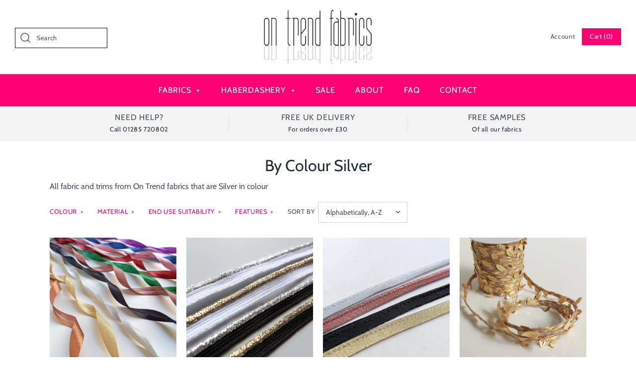

--- FILE ---
content_type: text/html; charset=utf-8
request_url: https://www.ontrendfabrics.co.uk/collections/by-colour-silver
body_size: 30862
content:
<!DOCTYPE html>
<html class="no-js" lang="en">
<head>
  <!-- Symmetry 4.4.3 -->
  <meta charset="UTF-8">
  <meta http-equiv="X-UA-Compatible" content="IE=edge,chrome=1">
  <meta name="viewport" content="width=device-width,initial-scale=1.0" />
  <meta name="theme-color" content="#ff0074">

  
  <link rel="shortcut icon" href="//www.ontrendfabrics.co.uk/cdn/shop/files/favicont.png?v=1613181983" type="image/png" />
  

  <title>
    By Colour Silver &ndash; On Trend Fabrics
  </title>
  
  <meta name="description" content="All fabric and trims from On Trend fabrics that are Silver in colour" />
  
  <link rel="canonical" href="https://www.ontrendfabrics.co.uk/collections/by-colour-silver" />

  




<meta property="og:site_name" content="On Trend Fabrics">
<meta property="og:url" content="https://www.ontrendfabrics.co.uk/collections/by-colour-silver">
<meta property="og:title" content="By Colour Silver">
<meta property="og:type" content="product.group">
<meta property="og:description" content="All fabric and trims from On Trend fabrics that are Silver in colour">





  <meta name="twitter:site" content="@ontrendfabrics">

<meta name="twitter:card" content="summary_large_image">
<meta name="twitter:title" content="By Colour Silver">
<meta name="twitter:description" content="All fabric and trims from On Trend fabrics that are Silver in colour">


  <link href="//www.ontrendfabrics.co.uk/cdn/shop/t/9/assets/styles.scss.css?v=11355802840226752621762432491" rel="stylesheet" type="text/css" media="all" />

  <script src="https://code.jquery.com/jquery-3.3.1.min.js" type="text/javascript"></script>

  

  <script>window.performance && window.performance.mark && window.performance.mark('shopify.content_for_header.start');</script><meta name="facebook-domain-verification" content="7rd0xejsw34g1drla1zymy4lrcolq1">
<meta name="facebook-domain-verification" content="94ud5eimm344kygs2982tqqfcnqkk5">
<meta name="google-site-verification" content="JRH3poklw1xJDzzL19TLh1WqgRq0jW2T9UghBHwcb3g">
<meta id="shopify-digital-wallet" name="shopify-digital-wallet" content="/6563123/digital_wallets/dialog">
<meta name="shopify-checkout-api-token" content="493f7b7d9aecca25c371c124b09976f7">
<meta id="in-context-paypal-metadata" data-shop-id="6563123" data-venmo-supported="false" data-environment="production" data-locale="en_US" data-paypal-v4="true" data-currency="GBP">
<link rel="alternate" type="application/atom+xml" title="Feed" href="/collections/by-colour-silver.atom" />
<link rel="alternate" type="application/json+oembed" href="https://www.ontrendfabrics.co.uk/collections/by-colour-silver.oembed">
<script async="async" src="/checkouts/internal/preloads.js?locale=en-GB"></script>
<link rel="preconnect" href="https://shop.app" crossorigin="anonymous">
<script async="async" src="https://shop.app/checkouts/internal/preloads.js?locale=en-GB&shop_id=6563123" crossorigin="anonymous"></script>
<script id="apple-pay-shop-capabilities" type="application/json">{"shopId":6563123,"countryCode":"GB","currencyCode":"GBP","merchantCapabilities":["supports3DS"],"merchantId":"gid:\/\/shopify\/Shop\/6563123","merchantName":"On Trend Fabrics","requiredBillingContactFields":["postalAddress","email"],"requiredShippingContactFields":["postalAddress","email"],"shippingType":"shipping","supportedNetworks":["visa","maestro","masterCard","amex","discover","elo"],"total":{"type":"pending","label":"On Trend Fabrics","amount":"1.00"},"shopifyPaymentsEnabled":true,"supportsSubscriptions":true}</script>
<script id="shopify-features" type="application/json">{"accessToken":"493f7b7d9aecca25c371c124b09976f7","betas":["rich-media-storefront-analytics"],"domain":"www.ontrendfabrics.co.uk","predictiveSearch":true,"shopId":6563123,"locale":"en"}</script>
<script>var Shopify = Shopify || {};
Shopify.shop = "on-trend-fabrics.myshopify.com";
Shopify.locale = "en";
Shopify.currency = {"active":"GBP","rate":"1.0"};
Shopify.country = "GB";
Shopify.theme = {"name":"Symmetry - Current","id":46101594208,"schema_name":"Symmetry","schema_version":"4.4.3","theme_store_id":568,"role":"main"};
Shopify.theme.handle = "null";
Shopify.theme.style = {"id":null,"handle":null};
Shopify.cdnHost = "www.ontrendfabrics.co.uk/cdn";
Shopify.routes = Shopify.routes || {};
Shopify.routes.root = "/";</script>
<script type="module">!function(o){(o.Shopify=o.Shopify||{}).modules=!0}(window);</script>
<script>!function(o){function n(){var o=[];function n(){o.push(Array.prototype.slice.apply(arguments))}return n.q=o,n}var t=o.Shopify=o.Shopify||{};t.loadFeatures=n(),t.autoloadFeatures=n()}(window);</script>
<script>
  window.ShopifyPay = window.ShopifyPay || {};
  window.ShopifyPay.apiHost = "shop.app\/pay";
  window.ShopifyPay.redirectState = null;
</script>
<script id="shop-js-analytics" type="application/json">{"pageType":"collection"}</script>
<script defer="defer" async type="module" src="//www.ontrendfabrics.co.uk/cdn/shopifycloud/shop-js/modules/v2/client.init-shop-cart-sync_IZsNAliE.en.esm.js"></script>
<script defer="defer" async type="module" src="//www.ontrendfabrics.co.uk/cdn/shopifycloud/shop-js/modules/v2/chunk.common_0OUaOowp.esm.js"></script>
<script type="module">
  await import("//www.ontrendfabrics.co.uk/cdn/shopifycloud/shop-js/modules/v2/client.init-shop-cart-sync_IZsNAliE.en.esm.js");
await import("//www.ontrendfabrics.co.uk/cdn/shopifycloud/shop-js/modules/v2/chunk.common_0OUaOowp.esm.js");

  window.Shopify.SignInWithShop?.initShopCartSync?.({"fedCMEnabled":true,"windoidEnabled":true});

</script>
<script>
  window.Shopify = window.Shopify || {};
  if (!window.Shopify.featureAssets) window.Shopify.featureAssets = {};
  window.Shopify.featureAssets['shop-js'] = {"shop-cart-sync":["modules/v2/client.shop-cart-sync_DLOhI_0X.en.esm.js","modules/v2/chunk.common_0OUaOowp.esm.js"],"init-fed-cm":["modules/v2/client.init-fed-cm_C6YtU0w6.en.esm.js","modules/v2/chunk.common_0OUaOowp.esm.js"],"shop-button":["modules/v2/client.shop-button_BCMx7GTG.en.esm.js","modules/v2/chunk.common_0OUaOowp.esm.js"],"shop-cash-offers":["modules/v2/client.shop-cash-offers_BT26qb5j.en.esm.js","modules/v2/chunk.common_0OUaOowp.esm.js","modules/v2/chunk.modal_CGo_dVj3.esm.js"],"init-windoid":["modules/v2/client.init-windoid_B9PkRMql.en.esm.js","modules/v2/chunk.common_0OUaOowp.esm.js"],"init-shop-email-lookup-coordinator":["modules/v2/client.init-shop-email-lookup-coordinator_DZkqjsbU.en.esm.js","modules/v2/chunk.common_0OUaOowp.esm.js"],"shop-toast-manager":["modules/v2/client.shop-toast-manager_Di2EnuM7.en.esm.js","modules/v2/chunk.common_0OUaOowp.esm.js"],"shop-login-button":["modules/v2/client.shop-login-button_BtqW_SIO.en.esm.js","modules/v2/chunk.common_0OUaOowp.esm.js","modules/v2/chunk.modal_CGo_dVj3.esm.js"],"avatar":["modules/v2/client.avatar_BTnouDA3.en.esm.js"],"pay-button":["modules/v2/client.pay-button_CWa-C9R1.en.esm.js","modules/v2/chunk.common_0OUaOowp.esm.js"],"init-shop-cart-sync":["modules/v2/client.init-shop-cart-sync_IZsNAliE.en.esm.js","modules/v2/chunk.common_0OUaOowp.esm.js"],"init-customer-accounts":["modules/v2/client.init-customer-accounts_DenGwJTU.en.esm.js","modules/v2/client.shop-login-button_BtqW_SIO.en.esm.js","modules/v2/chunk.common_0OUaOowp.esm.js","modules/v2/chunk.modal_CGo_dVj3.esm.js"],"init-shop-for-new-customer-accounts":["modules/v2/client.init-shop-for-new-customer-accounts_JdHXxpS9.en.esm.js","modules/v2/client.shop-login-button_BtqW_SIO.en.esm.js","modules/v2/chunk.common_0OUaOowp.esm.js","modules/v2/chunk.modal_CGo_dVj3.esm.js"],"init-customer-accounts-sign-up":["modules/v2/client.init-customer-accounts-sign-up_D6__K_p8.en.esm.js","modules/v2/client.shop-login-button_BtqW_SIO.en.esm.js","modules/v2/chunk.common_0OUaOowp.esm.js","modules/v2/chunk.modal_CGo_dVj3.esm.js"],"checkout-modal":["modules/v2/client.checkout-modal_C_ZQDY6s.en.esm.js","modules/v2/chunk.common_0OUaOowp.esm.js","modules/v2/chunk.modal_CGo_dVj3.esm.js"],"shop-follow-button":["modules/v2/client.shop-follow-button_XetIsj8l.en.esm.js","modules/v2/chunk.common_0OUaOowp.esm.js","modules/v2/chunk.modal_CGo_dVj3.esm.js"],"lead-capture":["modules/v2/client.lead-capture_DvA72MRN.en.esm.js","modules/v2/chunk.common_0OUaOowp.esm.js","modules/v2/chunk.modal_CGo_dVj3.esm.js"],"shop-login":["modules/v2/client.shop-login_ClXNxyh6.en.esm.js","modules/v2/chunk.common_0OUaOowp.esm.js","modules/v2/chunk.modal_CGo_dVj3.esm.js"],"payment-terms":["modules/v2/client.payment-terms_CNlwjfZz.en.esm.js","modules/v2/chunk.common_0OUaOowp.esm.js","modules/v2/chunk.modal_CGo_dVj3.esm.js"]};
</script>
<script id="__st">var __st={"a":6563123,"offset":0,"reqid":"19340218-8318-46fa-9ca0-0665cc888980-1768563702","pageurl":"www.ontrendfabrics.co.uk\/collections\/by-colour-silver","u":"8d1ba4d726a1","p":"collection","rtyp":"collection","rid":31462815};</script>
<script>window.ShopifyPaypalV4VisibilityTracking = true;</script>
<script id="captcha-bootstrap">!function(){'use strict';const t='contact',e='account',n='new_comment',o=[[t,t],['blogs',n],['comments',n],[t,'customer']],c=[[e,'customer_login'],[e,'guest_login'],[e,'recover_customer_password'],[e,'create_customer']],r=t=>t.map((([t,e])=>`form[action*='/${t}']:not([data-nocaptcha='true']) input[name='form_type'][value='${e}']`)).join(','),a=t=>()=>t?[...document.querySelectorAll(t)].map((t=>t.form)):[];function s(){const t=[...o],e=r(t);return a(e)}const i='password',u='form_key',d=['recaptcha-v3-token','g-recaptcha-response','h-captcha-response',i],f=()=>{try{return window.sessionStorage}catch{return}},m='__shopify_v',_=t=>t.elements[u];function p(t,e,n=!1){try{const o=window.sessionStorage,c=JSON.parse(o.getItem(e)),{data:r}=function(t){const{data:e,action:n}=t;return t[m]||n?{data:e,action:n}:{data:t,action:n}}(c);for(const[e,n]of Object.entries(r))t.elements[e]&&(t.elements[e].value=n);n&&o.removeItem(e)}catch(o){console.error('form repopulation failed',{error:o})}}const l='form_type',E='cptcha';function T(t){t.dataset[E]=!0}const w=window,h=w.document,L='Shopify',v='ce_forms',y='captcha';let A=!1;((t,e)=>{const n=(g='f06e6c50-85a8-45c8-87d0-21a2b65856fe',I='https://cdn.shopify.com/shopifycloud/storefront-forms-hcaptcha/ce_storefront_forms_captcha_hcaptcha.v1.5.2.iife.js',D={infoText:'Protected by hCaptcha',privacyText:'Privacy',termsText:'Terms'},(t,e,n)=>{const o=w[L][v],c=o.bindForm;if(c)return c(t,g,e,D).then(n);var r;o.q.push([[t,g,e,D],n]),r=I,A||(h.body.append(Object.assign(h.createElement('script'),{id:'captcha-provider',async:!0,src:r})),A=!0)});var g,I,D;w[L]=w[L]||{},w[L][v]=w[L][v]||{},w[L][v].q=[],w[L][y]=w[L][y]||{},w[L][y].protect=function(t,e){n(t,void 0,e),T(t)},Object.freeze(w[L][y]),function(t,e,n,w,h,L){const[v,y,A,g]=function(t,e,n){const i=e?o:[],u=t?c:[],d=[...i,...u],f=r(d),m=r(i),_=r(d.filter((([t,e])=>n.includes(e))));return[a(f),a(m),a(_),s()]}(w,h,L),I=t=>{const e=t.target;return e instanceof HTMLFormElement?e:e&&e.form},D=t=>v().includes(t);t.addEventListener('submit',(t=>{const e=I(t);if(!e)return;const n=D(e)&&!e.dataset.hcaptchaBound&&!e.dataset.recaptchaBound,o=_(e),c=g().includes(e)&&(!o||!o.value);(n||c)&&t.preventDefault(),c&&!n&&(function(t){try{if(!f())return;!function(t){const e=f();if(!e)return;const n=_(t);if(!n)return;const o=n.value;o&&e.removeItem(o)}(t);const e=Array.from(Array(32),(()=>Math.random().toString(36)[2])).join('');!function(t,e){_(t)||t.append(Object.assign(document.createElement('input'),{type:'hidden',name:u})),t.elements[u].value=e}(t,e),function(t,e){const n=f();if(!n)return;const o=[...t.querySelectorAll(`input[type='${i}']`)].map((({name:t})=>t)),c=[...d,...o],r={};for(const[a,s]of new FormData(t).entries())c.includes(a)||(r[a]=s);n.setItem(e,JSON.stringify({[m]:1,action:t.action,data:r}))}(t,e)}catch(e){console.error('failed to persist form',e)}}(e),e.submit())}));const S=(t,e)=>{t&&!t.dataset[E]&&(n(t,e.some((e=>e===t))),T(t))};for(const o of['focusin','change'])t.addEventListener(o,(t=>{const e=I(t);D(e)&&S(e,y())}));const B=e.get('form_key'),M=e.get(l),P=B&&M;t.addEventListener('DOMContentLoaded',(()=>{const t=y();if(P)for(const e of t)e.elements[l].value===M&&p(e,B);[...new Set([...A(),...v().filter((t=>'true'===t.dataset.shopifyCaptcha))])].forEach((e=>S(e,t)))}))}(h,new URLSearchParams(w.location.search),n,t,e,['guest_login'])})(!0,!0)}();</script>
<script integrity="sha256-4kQ18oKyAcykRKYeNunJcIwy7WH5gtpwJnB7kiuLZ1E=" data-source-attribution="shopify.loadfeatures" defer="defer" src="//www.ontrendfabrics.co.uk/cdn/shopifycloud/storefront/assets/storefront/load_feature-a0a9edcb.js" crossorigin="anonymous"></script>
<script crossorigin="anonymous" defer="defer" src="//www.ontrendfabrics.co.uk/cdn/shopifycloud/storefront/assets/shopify_pay/storefront-65b4c6d7.js?v=20250812"></script>
<script data-source-attribution="shopify.dynamic_checkout.dynamic.init">var Shopify=Shopify||{};Shopify.PaymentButton=Shopify.PaymentButton||{isStorefrontPortableWallets:!0,init:function(){window.Shopify.PaymentButton.init=function(){};var t=document.createElement("script");t.src="https://www.ontrendfabrics.co.uk/cdn/shopifycloud/portable-wallets/latest/portable-wallets.en.js",t.type="module",document.head.appendChild(t)}};
</script>
<script data-source-attribution="shopify.dynamic_checkout.buyer_consent">
  function portableWalletsHideBuyerConsent(e){var t=document.getElementById("shopify-buyer-consent"),n=document.getElementById("shopify-subscription-policy-button");t&&n&&(t.classList.add("hidden"),t.setAttribute("aria-hidden","true"),n.removeEventListener("click",e))}function portableWalletsShowBuyerConsent(e){var t=document.getElementById("shopify-buyer-consent"),n=document.getElementById("shopify-subscription-policy-button");t&&n&&(t.classList.remove("hidden"),t.removeAttribute("aria-hidden"),n.addEventListener("click",e))}window.Shopify?.PaymentButton&&(window.Shopify.PaymentButton.hideBuyerConsent=portableWalletsHideBuyerConsent,window.Shopify.PaymentButton.showBuyerConsent=portableWalletsShowBuyerConsent);
</script>
<script data-source-attribution="shopify.dynamic_checkout.cart.bootstrap">document.addEventListener("DOMContentLoaded",(function(){function t(){return document.querySelector("shopify-accelerated-checkout-cart, shopify-accelerated-checkout")}if(t())Shopify.PaymentButton.init();else{new MutationObserver((function(e,n){t()&&(Shopify.PaymentButton.init(),n.disconnect())})).observe(document.body,{childList:!0,subtree:!0})}}));
</script>
<link id="shopify-accelerated-checkout-styles" rel="stylesheet" media="screen" href="https://www.ontrendfabrics.co.uk/cdn/shopifycloud/portable-wallets/latest/accelerated-checkout-backwards-compat.css" crossorigin="anonymous">
<style id="shopify-accelerated-checkout-cart">
        #shopify-buyer-consent {
  margin-top: 1em;
  display: inline-block;
  width: 100%;
}

#shopify-buyer-consent.hidden {
  display: none;
}

#shopify-subscription-policy-button {
  background: none;
  border: none;
  padding: 0;
  text-decoration: underline;
  font-size: inherit;
  cursor: pointer;
}

#shopify-subscription-policy-button::before {
  box-shadow: none;
}

      </style>

<script>window.performance && window.performance.mark && window.performance.mark('shopify.content_for_header.end');</script>

  <script>
    Shopify.money_format = "\u003cspan class=money\u003e\u0026pound;{{amount}}\u003c\/span\u003e";
    window.theme = window.theme || {};
    theme.jQuery = jQuery;
    theme.money_format = "\u003cspan class=money\u003e\u0026pound;{{amount}}\u003c\/span\u003e";
    theme.money_container = 'span.theme-money';
    document.documentElement.className = document.documentElement.className.replace('no-js', '');
  </script>
<meta property="og:image" content="https://cdn.shopify.com/s/files/1/0656/3123/files/logo_3186498d-b96e-42bd-9026-8b30c6c358fd.png?height=628&pad_color=ffffff&v=1613180052&width=1200" />
<meta property="og:image:secure_url" content="https://cdn.shopify.com/s/files/1/0656/3123/files/logo_3186498d-b96e-42bd-9026-8b30c6c358fd.png?height=628&pad_color=ffffff&v=1613180052&width=1200" />
<meta property="og:image:width" content="1200" />
<meta property="og:image:height" content="628" />
<link href="https://monorail-edge.shopifysvc.com" rel="dns-prefetch">
<script>(function(){if ("sendBeacon" in navigator && "performance" in window) {try {var session_token_from_headers = performance.getEntriesByType('navigation')[0].serverTiming.find(x => x.name == '_s').description;} catch {var session_token_from_headers = undefined;}var session_cookie_matches = document.cookie.match(/_shopify_s=([^;]*)/);var session_token_from_cookie = session_cookie_matches && session_cookie_matches.length === 2 ? session_cookie_matches[1] : "";var session_token = session_token_from_headers || session_token_from_cookie || "";function handle_abandonment_event(e) {var entries = performance.getEntries().filter(function(entry) {return /monorail-edge.shopifysvc.com/.test(entry.name);});if (!window.abandonment_tracked && entries.length === 0) {window.abandonment_tracked = true;var currentMs = Date.now();var navigation_start = performance.timing.navigationStart;var payload = {shop_id: 6563123,url: window.location.href,navigation_start,duration: currentMs - navigation_start,session_token,page_type: "collection"};window.navigator.sendBeacon("https://monorail-edge.shopifysvc.com/v1/produce", JSON.stringify({schema_id: "online_store_buyer_site_abandonment/1.1",payload: payload,metadata: {event_created_at_ms: currentMs,event_sent_at_ms: currentMs}}));}}window.addEventListener('pagehide', handle_abandonment_event);}}());</script>
<script id="web-pixels-manager-setup">(function e(e,d,r,n,o){if(void 0===o&&(o={}),!Boolean(null===(a=null===(i=window.Shopify)||void 0===i?void 0:i.analytics)||void 0===a?void 0:a.replayQueue)){var i,a;window.Shopify=window.Shopify||{};var t=window.Shopify;t.analytics=t.analytics||{};var s=t.analytics;s.replayQueue=[],s.publish=function(e,d,r){return s.replayQueue.push([e,d,r]),!0};try{self.performance.mark("wpm:start")}catch(e){}var l=function(){var e={modern:/Edge?\/(1{2}[4-9]|1[2-9]\d|[2-9]\d{2}|\d{4,})\.\d+(\.\d+|)|Firefox\/(1{2}[4-9]|1[2-9]\d|[2-9]\d{2}|\d{4,})\.\d+(\.\d+|)|Chrom(ium|e)\/(9{2}|\d{3,})\.\d+(\.\d+|)|(Maci|X1{2}).+ Version\/(15\.\d+|(1[6-9]|[2-9]\d|\d{3,})\.\d+)([,.]\d+|)( \(\w+\)|)( Mobile\/\w+|) Safari\/|Chrome.+OPR\/(9{2}|\d{3,})\.\d+\.\d+|(CPU[ +]OS|iPhone[ +]OS|CPU[ +]iPhone|CPU IPhone OS|CPU iPad OS)[ +]+(15[._]\d+|(1[6-9]|[2-9]\d|\d{3,})[._]\d+)([._]\d+|)|Android:?[ /-](13[3-9]|1[4-9]\d|[2-9]\d{2}|\d{4,})(\.\d+|)(\.\d+|)|Android.+Firefox\/(13[5-9]|1[4-9]\d|[2-9]\d{2}|\d{4,})\.\d+(\.\d+|)|Android.+Chrom(ium|e)\/(13[3-9]|1[4-9]\d|[2-9]\d{2}|\d{4,})\.\d+(\.\d+|)|SamsungBrowser\/([2-9]\d|\d{3,})\.\d+/,legacy:/Edge?\/(1[6-9]|[2-9]\d|\d{3,})\.\d+(\.\d+|)|Firefox\/(5[4-9]|[6-9]\d|\d{3,})\.\d+(\.\d+|)|Chrom(ium|e)\/(5[1-9]|[6-9]\d|\d{3,})\.\d+(\.\d+|)([\d.]+$|.*Safari\/(?![\d.]+ Edge\/[\d.]+$))|(Maci|X1{2}).+ Version\/(10\.\d+|(1[1-9]|[2-9]\d|\d{3,})\.\d+)([,.]\d+|)( \(\w+\)|)( Mobile\/\w+|) Safari\/|Chrome.+OPR\/(3[89]|[4-9]\d|\d{3,})\.\d+\.\d+|(CPU[ +]OS|iPhone[ +]OS|CPU[ +]iPhone|CPU IPhone OS|CPU iPad OS)[ +]+(10[._]\d+|(1[1-9]|[2-9]\d|\d{3,})[._]\d+)([._]\d+|)|Android:?[ /-](13[3-9]|1[4-9]\d|[2-9]\d{2}|\d{4,})(\.\d+|)(\.\d+|)|Mobile Safari.+OPR\/([89]\d|\d{3,})\.\d+\.\d+|Android.+Firefox\/(13[5-9]|1[4-9]\d|[2-9]\d{2}|\d{4,})\.\d+(\.\d+|)|Android.+Chrom(ium|e)\/(13[3-9]|1[4-9]\d|[2-9]\d{2}|\d{4,})\.\d+(\.\d+|)|Android.+(UC? ?Browser|UCWEB|U3)[ /]?(15\.([5-9]|\d{2,})|(1[6-9]|[2-9]\d|\d{3,})\.\d+)\.\d+|SamsungBrowser\/(5\.\d+|([6-9]|\d{2,})\.\d+)|Android.+MQ{2}Browser\/(14(\.(9|\d{2,})|)|(1[5-9]|[2-9]\d|\d{3,})(\.\d+|))(\.\d+|)|K[Aa][Ii]OS\/(3\.\d+|([4-9]|\d{2,})\.\d+)(\.\d+|)/},d=e.modern,r=e.legacy,n=navigator.userAgent;return n.match(d)?"modern":n.match(r)?"legacy":"unknown"}(),u="modern"===l?"modern":"legacy",c=(null!=n?n:{modern:"",legacy:""})[u],f=function(e){return[e.baseUrl,"/wpm","/b",e.hashVersion,"modern"===e.buildTarget?"m":"l",".js"].join("")}({baseUrl:d,hashVersion:r,buildTarget:u}),m=function(e){var d=e.version,r=e.bundleTarget,n=e.surface,o=e.pageUrl,i=e.monorailEndpoint;return{emit:function(e){var a=e.status,t=e.errorMsg,s=(new Date).getTime(),l=JSON.stringify({metadata:{event_sent_at_ms:s},events:[{schema_id:"web_pixels_manager_load/3.1",payload:{version:d,bundle_target:r,page_url:o,status:a,surface:n,error_msg:t},metadata:{event_created_at_ms:s}}]});if(!i)return console&&console.warn&&console.warn("[Web Pixels Manager] No Monorail endpoint provided, skipping logging."),!1;try{return self.navigator.sendBeacon.bind(self.navigator)(i,l)}catch(e){}var u=new XMLHttpRequest;try{return u.open("POST",i,!0),u.setRequestHeader("Content-Type","text/plain"),u.send(l),!0}catch(e){return console&&console.warn&&console.warn("[Web Pixels Manager] Got an unhandled error while logging to Monorail."),!1}}}}({version:r,bundleTarget:l,surface:e.surface,pageUrl:self.location.href,monorailEndpoint:e.monorailEndpoint});try{o.browserTarget=l,function(e){var d=e.src,r=e.async,n=void 0===r||r,o=e.onload,i=e.onerror,a=e.sri,t=e.scriptDataAttributes,s=void 0===t?{}:t,l=document.createElement("script"),u=document.querySelector("head"),c=document.querySelector("body");if(l.async=n,l.src=d,a&&(l.integrity=a,l.crossOrigin="anonymous"),s)for(var f in s)if(Object.prototype.hasOwnProperty.call(s,f))try{l.dataset[f]=s[f]}catch(e){}if(o&&l.addEventListener("load",o),i&&l.addEventListener("error",i),u)u.appendChild(l);else{if(!c)throw new Error("Did not find a head or body element to append the script");c.appendChild(l)}}({src:f,async:!0,onload:function(){if(!function(){var e,d;return Boolean(null===(d=null===(e=window.Shopify)||void 0===e?void 0:e.analytics)||void 0===d?void 0:d.initialized)}()){var d=window.webPixelsManager.init(e)||void 0;if(d){var r=window.Shopify.analytics;r.replayQueue.forEach((function(e){var r=e[0],n=e[1],o=e[2];d.publishCustomEvent(r,n,o)})),r.replayQueue=[],r.publish=d.publishCustomEvent,r.visitor=d.visitor,r.initialized=!0}}},onerror:function(){return m.emit({status:"failed",errorMsg:"".concat(f," has failed to load")})},sri:function(e){var d=/^sha384-[A-Za-z0-9+/=]+$/;return"string"==typeof e&&d.test(e)}(c)?c:"",scriptDataAttributes:o}),m.emit({status:"loading"})}catch(e){m.emit({status:"failed",errorMsg:(null==e?void 0:e.message)||"Unknown error"})}}})({shopId: 6563123,storefrontBaseUrl: "https://www.ontrendfabrics.co.uk",extensionsBaseUrl: "https://extensions.shopifycdn.com/cdn/shopifycloud/web-pixels-manager",monorailEndpoint: "https://monorail-edge.shopifysvc.com/unstable/produce_batch",surface: "storefront-renderer",enabledBetaFlags: ["2dca8a86"],webPixelsConfigList: [{"id":"573210847","configuration":"{\"config\":\"{\\\"pixel_id\\\":\\\"G-RESPL4SWR5\\\",\\\"target_country\\\":\\\"GB\\\",\\\"gtag_events\\\":[{\\\"type\\\":\\\"begin_checkout\\\",\\\"action_label\\\":\\\"G-RESPL4SWR5\\\"},{\\\"type\\\":\\\"search\\\",\\\"action_label\\\":\\\"G-RESPL4SWR5\\\"},{\\\"type\\\":\\\"view_item\\\",\\\"action_label\\\":[\\\"G-RESPL4SWR5\\\",\\\"MC-D5XZK82GWS\\\"]},{\\\"type\\\":\\\"purchase\\\",\\\"action_label\\\":[\\\"G-RESPL4SWR5\\\",\\\"MC-D5XZK82GWS\\\"]},{\\\"type\\\":\\\"page_view\\\",\\\"action_label\\\":[\\\"G-RESPL4SWR5\\\",\\\"MC-D5XZK82GWS\\\"]},{\\\"type\\\":\\\"add_payment_info\\\",\\\"action_label\\\":\\\"G-RESPL4SWR5\\\"},{\\\"type\\\":\\\"add_to_cart\\\",\\\"action_label\\\":\\\"G-RESPL4SWR5\\\"}],\\\"enable_monitoring_mode\\\":false}\"}","eventPayloadVersion":"v1","runtimeContext":"OPEN","scriptVersion":"b2a88bafab3e21179ed38636efcd8a93","type":"APP","apiClientId":1780363,"privacyPurposes":[],"dataSharingAdjustments":{"protectedCustomerApprovalScopes":["read_customer_address","read_customer_email","read_customer_name","read_customer_personal_data","read_customer_phone"]}},{"id":"137363679","configuration":"{\"pixel_id\":\"1165171730643974\",\"pixel_type\":\"facebook_pixel\",\"metaapp_system_user_token\":\"-\"}","eventPayloadVersion":"v1","runtimeContext":"OPEN","scriptVersion":"ca16bc87fe92b6042fbaa3acc2fbdaa6","type":"APP","apiClientId":2329312,"privacyPurposes":["ANALYTICS","MARKETING","SALE_OF_DATA"],"dataSharingAdjustments":{"protectedCustomerApprovalScopes":["read_customer_address","read_customer_email","read_customer_name","read_customer_personal_data","read_customer_phone"]}},{"id":"189137274","eventPayloadVersion":"v1","runtimeContext":"LAX","scriptVersion":"1","type":"CUSTOM","privacyPurposes":["ANALYTICS"],"name":"Google Analytics tag (migrated)"},{"id":"shopify-app-pixel","configuration":"{}","eventPayloadVersion":"v1","runtimeContext":"STRICT","scriptVersion":"0450","apiClientId":"shopify-pixel","type":"APP","privacyPurposes":["ANALYTICS","MARKETING"]},{"id":"shopify-custom-pixel","eventPayloadVersion":"v1","runtimeContext":"LAX","scriptVersion":"0450","apiClientId":"shopify-pixel","type":"CUSTOM","privacyPurposes":["ANALYTICS","MARKETING"]}],isMerchantRequest: false,initData: {"shop":{"name":"On Trend Fabrics","paymentSettings":{"currencyCode":"GBP"},"myshopifyDomain":"on-trend-fabrics.myshopify.com","countryCode":"GB","storefrontUrl":"https:\/\/www.ontrendfabrics.co.uk"},"customer":null,"cart":null,"checkout":null,"productVariants":[],"purchasingCompany":null},},"https://www.ontrendfabrics.co.uk/cdn","fcfee988w5aeb613cpc8e4bc33m6693e112",{"modern":"","legacy":""},{"shopId":"6563123","storefrontBaseUrl":"https:\/\/www.ontrendfabrics.co.uk","extensionBaseUrl":"https:\/\/extensions.shopifycdn.com\/cdn\/shopifycloud\/web-pixels-manager","surface":"storefront-renderer","enabledBetaFlags":"[\"2dca8a86\"]","isMerchantRequest":"false","hashVersion":"fcfee988w5aeb613cpc8e4bc33m6693e112","publish":"custom","events":"[[\"page_viewed\",{}],[\"collection_viewed\",{\"collection\":{\"id\":\"31462815\",\"title\":\"By Colour Silver\",\"productVariants\":[{\"price\":{\"amount\":2.25,\"currencyCode\":\"GBP\"},\"product\":{\"title\":\"2 metres of Lurex Bias Binding - 9 Colours\",\"vendor\":\"On Trend Fabrics\",\"id\":\"1850583580768\",\"untranslatedTitle\":\"2 metres of Lurex Bias Binding - 9 Colours\",\"url\":\"\/products\/lurex-bias-binding-5-new-colours\",\"type\":\"Haberdashery\"},\"id\":\"18053117411424\",\"image\":{\"src\":\"\/\/www.ontrendfabrics.co.uk\/cdn\/shop\/products\/silver_bias_binding_0ab8e8fa-2a02-44cd-83db-e9076aea59f4.JPG?v=1631106113\"},\"sku\":\"5060612230337\",\"title\":\"Silver Bias Binding\",\"untranslatedTitle\":\"Silver Bias Binding\"},{\"price\":{\"amount\":0.99,\"currencyCode\":\"GBP\"},\"product\":{\"title\":\"Flanged insert piping cord - Silver \u0026 Gold Metallic 4mm wide\",\"vendor\":\"On Trend Fabrics\",\"id\":\"10804094662\",\"untranslatedTitle\":\"Flanged insert piping cord - Silver \u0026 Gold Metallic 4mm wide\",\"url\":\"\/products\/flanged-insert-piping-cord-silver-gold-metallic\",\"type\":\"Trimmings\"},\"id\":\"55336851931514\",\"image\":{\"src\":\"\/\/www.ontrendfabrics.co.uk\/cdn\/shop\/products\/black_and_gold_piping_cord.jpg?v=1498639658\"},\"sku\":\"5060382112239\",\"title\":\"Black \/ Gold \/ 1 metre\",\"untranslatedTitle\":\"Black \/ Gold \/ 1 metre\"},{\"price\":{\"amount\":1.29,\"currencyCode\":\"GBP\"},\"product\":{\"title\":\"Glitter lurex 3mm wide insert flanged piping cord – 4 Colours\",\"vendor\":\"On Trend Fabrics\",\"id\":\"7044369285279\",\"untranslatedTitle\":\"Glitter lurex 3mm wide insert flanged piping cord – 4 Colours\",\"url\":\"\/products\/glitter-lurex-3mm-wide-insert-flanged-piping-cord-4-colours\",\"type\":\"Haberdashery\"},\"id\":\"40953815531679\",\"image\":{\"src\":\"\/\/www.ontrendfabrics.co.uk\/cdn\/shop\/products\/2021-08-29-09-05-36.jpg?v=1696450657\"},\"sku\":\"5060612233840\",\"title\":\"Gold Lurex Insert Piping\",\"untranslatedTitle\":\"Gold Lurex Insert Piping\"},{\"price\":{\"amount\":1.15,\"currencyCode\":\"GBP\"},\"product\":{\"title\":\"Hessian Cord with Gold Leaves\",\"vendor\":\"On Trend Fabrics\",\"id\":\"7778777333983\",\"untranslatedTitle\":\"Hessian Cord with Gold Leaves\",\"url\":\"\/products\/hessian-cord-with-gold-leaves\",\"type\":\"haberdashery\"},\"id\":\"43242364338399\",\"image\":{\"src\":\"\/\/www.ontrendfabrics.co.uk\/cdn\/shop\/products\/2022-06-29-14-07-57-548.jpg?v=1656509597\"},\"sku\":\"5060612235479\",\"title\":\"Per 2m length\",\"untranslatedTitle\":\"Per 2m length\"},{\"price\":{\"amount\":0.99,\"currencyCode\":\"GBP\"},\"product\":{\"title\":\"Hessian Cord with Red Leaves\",\"vendor\":\"On Trend Fabrics\",\"id\":\"7778786574559\",\"untranslatedTitle\":\"Hessian Cord with Red Leaves\",\"url\":\"\/products\/hessian-cord-with-red-leaves\",\"type\":\"haberdashery\"},\"id\":\"43242394386655\",\"image\":{\"src\":\"\/\/www.ontrendfabrics.co.uk\/cdn\/shop\/products\/2022-06-29-13-39-50-476.jpg?v=1656510168\"},\"sku\":\"5060612235455\",\"title\":\"Per 2m length\",\"untranslatedTitle\":\"Per 2m length\"},{\"price\":{\"amount\":1.15,\"currencyCode\":\"GBP\"},\"product\":{\"title\":\"Hessian Cord with Silver Leaves\",\"vendor\":\"On Trend Fabrics\",\"id\":\"7778794766559\",\"untranslatedTitle\":\"Hessian Cord with Silver Leaves\",\"url\":\"\/products\/hessian-cord-with-silver-leaves\",\"type\":\"haberdashery\"},\"id\":\"43242438426847\",\"image\":{\"src\":\"\/\/www.ontrendfabrics.co.uk\/cdn\/shop\/products\/2022-06-29-14-09-37-057_ae590fdd-a0c3-4782-b252-07283688e486.jpg?v=1656510716\"},\"sku\":\"5060612235493\",\"title\":\"Per 2m length\",\"untranslatedTitle\":\"Per 2m length\"},{\"price\":{\"amount\":4.69,\"currencyCode\":\"GBP\"},\"product\":{\"title\":\"Lurex Russia Braid - Gold \u0026 Silver\",\"vendor\":\"On Trend Fabrics\",\"id\":\"7912579530975\",\"untranslatedTitle\":\"Lurex Russia Braid - Gold \u0026 Silver\",\"url\":\"\/products\/lurex-russia-braid-gold-silver\",\"type\":\"haberdashery\"},\"id\":\"43662361166047\",\"image\":{\"src\":\"\/\/www.ontrendfabrics.co.uk\/cdn\/shop\/products\/russiabraid1gold.png?v=1665066776\"},\"sku\":\"5060612236186\",\"title\":\"Gold 10m\",\"untranslatedTitle\":\"Gold 10m\"},{\"price\":{\"amount\":6.49,\"currencyCode\":\"GBP\"},\"product\":{\"title\":\"Mid Grey Silky Velvet Touch Satin Crepe Fabric\",\"vendor\":\"On Trend Fabrics\",\"id\":\"15190151790970\",\"untranslatedTitle\":\"Mid Grey Silky Velvet Touch Satin Crepe Fabric\",\"url\":\"\/products\/mid-grey-silky-velvet-touch-satin-crepe-fabric\",\"type\":\"Fabric\"},\"id\":\"55594466804090\",\"image\":{\"src\":\"\/\/www.ontrendfabrics.co.uk\/cdn\/shop\/files\/2025-10-07-16-34-17-947.jpg?v=1759854115\"},\"sku\":\"5061036534698\",\"title\":\"By The Metre\",\"untranslatedTitle\":\"By The Metre\"},{\"price\":{\"amount\":0.69,\"currencyCode\":\"GBP\"},\"product\":{\"title\":\"Ombre Sparkle Ribbon – 4 Colours\",\"vendor\":\"On Trend Fabrics\",\"id\":\"6869663187103\",\"untranslatedTitle\":\"Ombre Sparkle Ribbon – 4 Colours\",\"url\":\"\/products\/ombre-sparkle-ribbon-4-colours\",\"type\":\"Haberdashery\"},\"id\":\"40317531947167\",\"image\":{\"src\":\"\/\/www.ontrendfabrics.co.uk\/cdn\/shop\/products\/Blue_Green_and_Silver_Ombre_Rainbow_Glitter_Ribbon.jpg?v=1624005611\"},\"sku\":\"5060612232669\",\"title\":\"Teal \/ Silver\",\"untranslatedTitle\":\"Teal \/ Silver\"}]}}]]"});</script><script>
  window.ShopifyAnalytics = window.ShopifyAnalytics || {};
  window.ShopifyAnalytics.meta = window.ShopifyAnalytics.meta || {};
  window.ShopifyAnalytics.meta.currency = 'GBP';
  var meta = {"products":[{"id":1850583580768,"gid":"gid:\/\/shopify\/Product\/1850583580768","vendor":"On Trend Fabrics","type":"Haberdashery","handle":"lurex-bias-binding-5-new-colours","variants":[{"id":18053117411424,"price":225,"name":"2 metres of Lurex Bias Binding - 9 Colours - Silver Bias Binding","public_title":"Silver Bias Binding","sku":"5060612230337"},{"id":18053117444192,"price":225,"name":"2 metres of Lurex Bias Binding - 9 Colours - Gold Bias Binding","public_title":"Gold Bias Binding","sku":"5060612230320"},{"id":18053278400608,"price":225,"name":"2 metres of Lurex Bias Binding - 9 Colours - Copper Bias Binding","public_title":"Copper Bias Binding","sku":"5060612230313"},{"id":18053290295392,"price":225,"name":"2 metres of Lurex Bias Binding - 9 Colours - Red Bias Binding","public_title":"Red Bias Binding","sku":"5060612230290"},{"id":18053316345952,"price":225,"name":"2 metres of Lurex Bias Binding - 9 Colours - Green Bias Binding","public_title":"Green Bias Binding","sku":"5060612230306"},{"id":41003012194463,"price":225,"name":"2 metres of Lurex Bias Binding - 9 Colours - Black Bias Binding","public_title":"Black Bias Binding","sku":"5060612233833"},{"id":41003153981599,"price":225,"name":"2 metres of Lurex Bias Binding - 9 Colours - Royal Blue Bias Binding","public_title":"Royal Blue Bias Binding","sku":"5060612233826"},{"id":41003235442847,"price":225,"name":"2 metres of Lurex Bias Binding - 9 Colours - Purple Bias Binding","public_title":"Purple Bias Binding","sku":"5060612233802"},{"id":41003254317215,"price":225,"name":"2 metres of Lurex Bias Binding - 9 Colours - Rose Gold Bias Binding","public_title":"Rose Gold Bias Binding","sku":"5060612233796"}],"remote":false},{"id":10804094662,"gid":"gid:\/\/shopify\/Product\/10804094662","vendor":"On Trend Fabrics","type":"Trimmings","handle":"flanged-insert-piping-cord-silver-gold-metallic","variants":[{"id":55336851931514,"price":99,"name":"Flanged insert piping cord - Silver \u0026 Gold Metallic 4mm wide - Black \/ Gold \/ 1 metre","public_title":"Black \/ Gold \/ 1 metre","sku":"5060382112239"},{"id":43809552597215,"price":399,"name":"Flanged insert piping cord - Silver \u0026 Gold Metallic 4mm wide - Black \/ Gold \/ 5 metres","public_title":"Black \/ Gold \/ 5 metres","sku":"5060612237190"},{"id":43809552728287,"price":699,"name":"Flanged insert piping cord - Silver \u0026 Gold Metallic 4mm wide - Black \/ Gold \/ 10 metres","public_title":"Black \/ Gold \/ 10 metres","sku":"5060612237237"},{"id":43809552859359,"price":1449,"name":"Flanged insert piping cord - Silver \u0026 Gold Metallic 4mm wide - Black \/ Gold \/ 25 metre Full Card","public_title":"Black \/ Gold \/ 25 metre Full Card","sku":"5060612237275"},{"id":55336851964282,"price":99,"name":"Flanged insert piping cord - Silver \u0026 Gold Metallic 4mm wide - White \/ Gold \/ 1 metre","public_title":"White \/ Gold \/ 1 metre","sku":"5060382112253"},{"id":43809552662751,"price":399,"name":"Flanged insert piping cord - Silver \u0026 Gold Metallic 4mm wide - White \/ Gold \/ 5 metres","public_title":"White \/ Gold \/ 5 metres","sku":"5060612237206"},{"id":43809552793823,"price":699,"name":"Flanged insert piping cord - Silver \u0026 Gold Metallic 4mm wide - White \/ Gold \/ 10 metres","public_title":"White \/ Gold \/ 10 metres","sku":"5060612237244"},{"id":43809552924895,"price":1449,"name":"Flanged insert piping cord - Silver \u0026 Gold Metallic 4mm wide - White \/ Gold \/ 25 metre Full Card","public_title":"White \/ Gold \/ 25 metre Full Card","sku":"5060612237282"},{"id":55336851997050,"price":99,"name":"Flanged insert piping cord - Silver \u0026 Gold Metallic 4mm wide - White \/ Silver \/ 1 metre","public_title":"White \/ Silver \/ 1 metre","sku":"5060382112246"},{"id":43809552629983,"price":399,"name":"Flanged insert piping cord - Silver \u0026 Gold Metallic 4mm wide - White \/ Silver \/ 5 metres","public_title":"White \/ Silver \/ 5 metres","sku":"5060612237220"},{"id":43809552761055,"price":699,"name":"Flanged insert piping cord - Silver \u0026 Gold Metallic 4mm wide - White \/ Silver \/ 10 metres","public_title":"White \/ Silver \/ 10 metres","sku":"5060612237268"},{"id":43809552892127,"price":1449,"name":"Flanged insert piping cord - Silver \u0026 Gold Metallic 4mm wide - White \/ Silver \/ 25 metre Full Card","public_title":"White \/ Silver \/ 25 metre Full Card","sku":"5060612237305"},{"id":55336852029818,"price":99,"name":"Flanged insert piping cord - Silver \u0026 Gold Metallic 4mm wide - Black \/ Silver \/ 1 metre","public_title":"Black \/ Silver \/ 1 metre","sku":"5060382112222"},{"id":43809552564447,"price":399,"name":"Flanged insert piping cord - Silver \u0026 Gold Metallic 4mm wide - Black \/ Silver \/ 5 metres","public_title":"Black \/ Silver \/ 5 metres","sku":"5060612237213"},{"id":43809552695519,"price":699,"name":"Flanged insert piping cord - Silver \u0026 Gold Metallic 4mm wide - Black \/ Silver \/ 10 metres","public_title":"Black \/ Silver \/ 10 metres","sku":"5060612237251"},{"id":43809552826591,"price":1449,"name":"Flanged insert piping cord - Silver \u0026 Gold Metallic 4mm wide - Black \/ Silver \/ 25 metre Full Card","public_title":"Black \/ Silver \/ 25 metre Full Card","sku":"5060612237299"}],"remote":false},{"id":7044369285279,"gid":"gid:\/\/shopify\/Product\/7044369285279","vendor":"On Trend Fabrics","type":"Haberdashery","handle":"glitter-lurex-3mm-wide-insert-flanged-piping-cord-4-colours","variants":[{"id":40953815531679,"price":129,"name":"Glitter lurex 3mm wide insert flanged piping cord – 4 Colours - Gold Lurex Insert Piping","public_title":"Gold Lurex Insert Piping","sku":"5060612233840"},{"id":40953822544031,"price":129,"name":"Glitter lurex 3mm wide insert flanged piping cord – 4 Colours - Silver Lurex Insert Piping","public_title":"Silver Lurex Insert Piping","sku":"5060612233857"},{"id":40953826410655,"price":129,"name":"Glitter lurex 3mm wide insert flanged piping cord – 4 Colours - Rose Gold lurex Insert Piping","public_title":"Rose Gold lurex Insert Piping","sku":"5060612233864"},{"id":40953829851295,"price":129,"name":"Glitter lurex 3mm wide insert flanged piping cord – 4 Colours - Black Lurex  Insert Piping","public_title":"Black Lurex  Insert Piping","sku":"5060612233871"}],"remote":false},{"id":7778777333983,"gid":"gid:\/\/shopify\/Product\/7778777333983","vendor":"On Trend Fabrics","type":"haberdashery","handle":"hessian-cord-with-gold-leaves","variants":[{"id":43242364338399,"price":115,"name":"Hessian Cord with Gold Leaves - Per 2m length","public_title":"Per 2m length","sku":"5060612235479"},{"id":43242364371167,"price":1149,"name":"Hessian Cord with Gold Leaves - Whole 25m roll","public_title":"Whole 25m roll","sku":"5060612235462"}],"remote":false},{"id":7778786574559,"gid":"gid:\/\/shopify\/Product\/7778786574559","vendor":"On Trend Fabrics","type":"haberdashery","handle":"hessian-cord-with-red-leaves","variants":[{"id":43242394386655,"price":99,"name":"Hessian Cord with Red Leaves - Per 2m length","public_title":"Per 2m length","sku":"5060612235455"},{"id":43242394419423,"price":999,"name":"Hessian Cord with Red Leaves - Whole 25m roll","public_title":"Whole 25m roll","sku":"5060612235448"}],"remote":false},{"id":7778794766559,"gid":"gid:\/\/shopify\/Product\/7778794766559","vendor":"On Trend Fabrics","type":"haberdashery","handle":"hessian-cord-with-silver-leaves","variants":[{"id":43242438426847,"price":115,"name":"Hessian Cord with Silver Leaves - Per 2m length","public_title":"Per 2m length","sku":"5060612235493"},{"id":43242438459615,"price":1149,"name":"Hessian Cord with Silver Leaves - Whole 25m roll","public_title":"Whole 25m roll","sku":"5060612235486"}],"remote":false},{"id":7912579530975,"gid":"gid:\/\/shopify\/Product\/7912579530975","vendor":"On Trend Fabrics","type":"haberdashery","handle":"lurex-russia-braid-gold-silver","variants":[{"id":43662361166047,"price":469,"name":"Lurex Russia Braid - Gold \u0026 Silver - Gold 10m","public_title":"Gold 10m","sku":"5060612236186"},{"id":43662361198815,"price":469,"name":"Lurex Russia Braid - Gold \u0026 Silver - Silver 10m","public_title":"Silver 10m","sku":"5060612236155"},{"id":43662840168671,"price":1099,"name":"Lurex Russia Braid - Gold \u0026 Silver - Gold 25mt","public_title":"Gold 25mt","sku":"5060612236193"},{"id":43662840201439,"price":1099,"name":"Lurex Russia Braid - Gold \u0026 Silver - Silver 25m","public_title":"Silver 25m","sku":"5060612236162"},{"id":43662840234207,"price":3999,"name":"Lurex Russia Braid - Gold \u0026 Silver - Gold whole card 100mts","public_title":"Gold whole card 100mts","sku":"5060612236209"},{"id":43662840266975,"price":3999,"name":"Lurex Russia Braid - Gold \u0026 Silver - Silver whole card 100mts","public_title":"Silver whole card 100mts","sku":"5060612236179"},{"id":43667005800671,"price":165,"name":"Lurex Russia Braid - Gold \u0026 Silver - Gold 3mts","public_title":"Gold 3mts","sku":"5060612236247"},{"id":43667005833439,"price":165,"name":"Lurex Russia Braid - Gold \u0026 Silver - Silver 3mts","public_title":"Silver 3mts","sku":"5060612236254"}],"remote":false},{"id":15190151790970,"gid":"gid:\/\/shopify\/Product\/15190151790970","vendor":"On Trend Fabrics","type":"Fabric","handle":"mid-grey-silky-velvet-touch-satin-crepe-fabric","variants":[{"id":55594466804090,"price":649,"name":"Mid Grey Silky Velvet Touch Satin Crepe Fabric - By The Metre","public_title":"By The Metre","sku":"5061036534698"},{"id":55594466836858,"price":349,"name":"Mid Grey Silky Velvet Touch Satin Crepe Fabric - 50cm piece full width","public_title":"50cm piece full width","sku":"5061036534681"},{"id":55594466869626,"price":0,"name":"Mid Grey Silky Velvet Touch Satin Crepe Fabric - Swatch","public_title":"Swatch","sku":"greysatinSAMPLE"}],"remote":false},{"id":6869663187103,"gid":"gid:\/\/shopify\/Product\/6869663187103","vendor":"On Trend Fabrics","type":"Haberdashery","handle":"ombre-sparkle-ribbon-4-colours","variants":[{"id":40317531947167,"price":69,"name":"Ombre Sparkle Ribbon – 4 Colours - Teal \/ Silver","public_title":"Teal \/ Silver","sku":"5060612232669"},{"id":40317531979935,"price":69,"name":"Ombre Sparkle Ribbon – 4 Colours - Black \/ Silver","public_title":"Black \/ Silver","sku":"5060612232676"},{"id":40317532012703,"price":69,"name":"Ombre Sparkle Ribbon – 4 Colours - Cerise \/ Purple","public_title":"Cerise \/ Purple","sku":"5060612232683"},{"id":40317532045471,"price":49,"name":"Ombre Sparkle Ribbon – 4 Colours - Raspberry \/ Pink","public_title":"Raspberry \/ Pink","sku":"5060612232690"}],"remote":false}],"page":{"pageType":"collection","resourceType":"collection","resourceId":31462815,"requestId":"19340218-8318-46fa-9ca0-0665cc888980-1768563702"}};
  for (var attr in meta) {
    window.ShopifyAnalytics.meta[attr] = meta[attr];
  }
</script>
<script class="analytics">
  (function () {
    var customDocumentWrite = function(content) {
      var jquery = null;

      if (window.jQuery) {
        jquery = window.jQuery;
      } else if (window.Checkout && window.Checkout.$) {
        jquery = window.Checkout.$;
      }

      if (jquery) {
        jquery('body').append(content);
      }
    };

    var hasLoggedConversion = function(token) {
      if (token) {
        return document.cookie.indexOf('loggedConversion=' + token) !== -1;
      }
      return false;
    }

    var setCookieIfConversion = function(token) {
      if (token) {
        var twoMonthsFromNow = new Date(Date.now());
        twoMonthsFromNow.setMonth(twoMonthsFromNow.getMonth() + 2);

        document.cookie = 'loggedConversion=' + token + '; expires=' + twoMonthsFromNow;
      }
    }

    var trekkie = window.ShopifyAnalytics.lib = window.trekkie = window.trekkie || [];
    if (trekkie.integrations) {
      return;
    }
    trekkie.methods = [
      'identify',
      'page',
      'ready',
      'track',
      'trackForm',
      'trackLink'
    ];
    trekkie.factory = function(method) {
      return function() {
        var args = Array.prototype.slice.call(arguments);
        args.unshift(method);
        trekkie.push(args);
        return trekkie;
      };
    };
    for (var i = 0; i < trekkie.methods.length; i++) {
      var key = trekkie.methods[i];
      trekkie[key] = trekkie.factory(key);
    }
    trekkie.load = function(config) {
      trekkie.config = config || {};
      trekkie.config.initialDocumentCookie = document.cookie;
      var first = document.getElementsByTagName('script')[0];
      var script = document.createElement('script');
      script.type = 'text/javascript';
      script.onerror = function(e) {
        var scriptFallback = document.createElement('script');
        scriptFallback.type = 'text/javascript';
        scriptFallback.onerror = function(error) {
                var Monorail = {
      produce: function produce(monorailDomain, schemaId, payload) {
        var currentMs = new Date().getTime();
        var event = {
          schema_id: schemaId,
          payload: payload,
          metadata: {
            event_created_at_ms: currentMs,
            event_sent_at_ms: currentMs
          }
        };
        return Monorail.sendRequest("https://" + monorailDomain + "/v1/produce", JSON.stringify(event));
      },
      sendRequest: function sendRequest(endpointUrl, payload) {
        // Try the sendBeacon API
        if (window && window.navigator && typeof window.navigator.sendBeacon === 'function' && typeof window.Blob === 'function' && !Monorail.isIos12()) {
          var blobData = new window.Blob([payload], {
            type: 'text/plain'
          });

          if (window.navigator.sendBeacon(endpointUrl, blobData)) {
            return true;
          } // sendBeacon was not successful

        } // XHR beacon

        var xhr = new XMLHttpRequest();

        try {
          xhr.open('POST', endpointUrl);
          xhr.setRequestHeader('Content-Type', 'text/plain');
          xhr.send(payload);
        } catch (e) {
          console.log(e);
        }

        return false;
      },
      isIos12: function isIos12() {
        return window.navigator.userAgent.lastIndexOf('iPhone; CPU iPhone OS 12_') !== -1 || window.navigator.userAgent.lastIndexOf('iPad; CPU OS 12_') !== -1;
      }
    };
    Monorail.produce('monorail-edge.shopifysvc.com',
      'trekkie_storefront_load_errors/1.1',
      {shop_id: 6563123,
      theme_id: 46101594208,
      app_name: "storefront",
      context_url: window.location.href,
      source_url: "//www.ontrendfabrics.co.uk/cdn/s/trekkie.storefront.cd680fe47e6c39ca5d5df5f0a32d569bc48c0f27.min.js"});

        };
        scriptFallback.async = true;
        scriptFallback.src = '//www.ontrendfabrics.co.uk/cdn/s/trekkie.storefront.cd680fe47e6c39ca5d5df5f0a32d569bc48c0f27.min.js';
        first.parentNode.insertBefore(scriptFallback, first);
      };
      script.async = true;
      script.src = '//www.ontrendfabrics.co.uk/cdn/s/trekkie.storefront.cd680fe47e6c39ca5d5df5f0a32d569bc48c0f27.min.js';
      first.parentNode.insertBefore(script, first);
    };
    trekkie.load(
      {"Trekkie":{"appName":"storefront","development":false,"defaultAttributes":{"shopId":6563123,"isMerchantRequest":null,"themeId":46101594208,"themeCityHash":"18180630524419862271","contentLanguage":"en","currency":"GBP","eventMetadataId":"b27c999f-e496-47e1-8369-6c7157e12d7c"},"isServerSideCookieWritingEnabled":true,"monorailRegion":"shop_domain","enabledBetaFlags":["65f19447"]},"Session Attribution":{},"S2S":{"facebookCapiEnabled":false,"source":"trekkie-storefront-renderer","apiClientId":580111}}
    );

    var loaded = false;
    trekkie.ready(function() {
      if (loaded) return;
      loaded = true;

      window.ShopifyAnalytics.lib = window.trekkie;

      var originalDocumentWrite = document.write;
      document.write = customDocumentWrite;
      try { window.ShopifyAnalytics.merchantGoogleAnalytics.call(this); } catch(error) {};
      document.write = originalDocumentWrite;

      window.ShopifyAnalytics.lib.page(null,{"pageType":"collection","resourceType":"collection","resourceId":31462815,"requestId":"19340218-8318-46fa-9ca0-0665cc888980-1768563702","shopifyEmitted":true});

      var match = window.location.pathname.match(/checkouts\/(.+)\/(thank_you|post_purchase)/)
      var token = match? match[1]: undefined;
      if (!hasLoggedConversion(token)) {
        setCookieIfConversion(token);
        window.ShopifyAnalytics.lib.track("Viewed Product Category",{"currency":"GBP","category":"Collection: by-colour-silver","collectionName":"by-colour-silver","collectionId":31462815,"nonInteraction":true},undefined,undefined,{"shopifyEmitted":true});
      }
    });


        var eventsListenerScript = document.createElement('script');
        eventsListenerScript.async = true;
        eventsListenerScript.src = "//www.ontrendfabrics.co.uk/cdn/shopifycloud/storefront/assets/shop_events_listener-3da45d37.js";
        document.getElementsByTagName('head')[0].appendChild(eventsListenerScript);

})();</script>
  <script>
  if (!window.ga || (window.ga && typeof window.ga !== 'function')) {
    window.ga = function ga() {
      (window.ga.q = window.ga.q || []).push(arguments);
      if (window.Shopify && window.Shopify.analytics && typeof window.Shopify.analytics.publish === 'function') {
        window.Shopify.analytics.publish("ga_stub_called", {}, {sendTo: "google_osp_migration"});
      }
      console.error("Shopify's Google Analytics stub called with:", Array.from(arguments), "\nSee https://help.shopify.com/manual/promoting-marketing/pixels/pixel-migration#google for more information.");
    };
    if (window.Shopify && window.Shopify.analytics && typeof window.Shopify.analytics.publish === 'function') {
      window.Shopify.analytics.publish("ga_stub_initialized", {}, {sendTo: "google_osp_migration"});
    }
  }
</script>
<script
  defer
  src="https://www.ontrendfabrics.co.uk/cdn/shopifycloud/perf-kit/shopify-perf-kit-3.0.4.min.js"
  data-application="storefront-renderer"
  data-shop-id="6563123"
  data-render-region="gcp-us-east1"
  data-page-type="collection"
  data-theme-instance-id="46101594208"
  data-theme-name="Symmetry"
  data-theme-version="4.4.3"
  data-monorail-region="shop_domain"
  data-resource-timing-sampling-rate="10"
  data-shs="true"
  data-shs-beacon="true"
  data-shs-export-with-fetch="true"
  data-shs-logs-sample-rate="1"
  data-shs-beacon-endpoint="https://www.ontrendfabrics.co.uk/api/collect"
></script>
</head>

<body class="template-collection">

  <div id="shopify-section-header" class="shopify-section"><style type="text/css">
  .logo img {
    width: 220px;
  }

  #mobile-header .logo img {
    width: 125px;
  }
</style>



<div data-section-type="header">
  

  <div id="pageheader">

    

    <div id="mobile-header" class="cf">
      <button class="notabutton mobile-nav-toggle" aria-label="Toggle menu" aria-controls="main-nav">
        <svg xmlns="http://www.w3.org/2000/svg" width="24" height="24" viewBox="0 0 24 24" fill="none" stroke="currentColor" stroke-width="1" stroke-linecap="round" stroke-linejoin="round" class="feather feather-menu"><line x1="3" y1="12" x2="21" y2="12"></line><line x1="3" y1="6" x2="21" y2="6"></line><line x1="3" y1="18" x2="21" y2="18"></line></svg>
      </button>
      
    <div class="logo">
      <a href="/" title="On Trend Fabrics">
        
        
        <img src="//www.ontrendfabrics.co.uk/cdn/shop/files/logo_3186498d-b96e-42bd-9026-8b30c6c358fd_440x.png?v=1613180052" alt="" />
        
      </a>
    </div><!-- /#logo -->
    
      <a href="/cart" class="cart-count">
        <span class="beside-svg">(0)</span>
        <svg xmlns="http://www.w3.org/2000/svg" width="24" height="24" viewBox="0 0 24 24" fill="none" stroke="currentColor" stroke-width="1.5" stroke-linecap="round" stroke-linejoin="round" class="feather feather-shopping-bag"><title>Cart</title><path d="M6 2L3 6v14a2 2 0 0 0 2 2h14a2 2 0 0 0 2-2V6l-3-4z"></path><line x1="3" y1="6" x2="21" y2="6"></line><path d="M16 10a4 4 0 0 1-8 0"></path></svg>
      </a>
    </div>

    <div class="logo-area logo-pos- cf">

      <div class="container">
    <div class="logo">
      <a href="/" title="On Trend Fabrics">
        
        
        <img src="//www.ontrendfabrics.co.uk/cdn/shop/files/logo_3186498d-b96e-42bd-9026-8b30c6c358fd_440x.png?v=1613180052" alt="" />
        
      </a>
    </div><!-- /#logo -->
    </div>

      <div class="util-area">
        <div class="search-box elegant-input">
          <form class="search-form" action="/search" method="get">
            <svg xmlns="http://www.w3.org/2000/svg" class="feather feather-search" width="24" height="24" viewBox="0 0 24 24" fill="none" stroke="#000000" stroke-width="1.5" stroke-linecap="round" stroke-linejoin="round"><title>Search</title><circle cx="11" cy="11" r="8"></circle><line x1="21" y1="21" x2="16.65" y2="16.65"></line></svg>
            <label class="search-box-label" for="header-search">Search</label>
            <input type="text" id="header-search" name="q" autocomplete="off"/>
            <button class="button" type="submit" aria-label="Submit"><span class="button__icon"><svg xmlns="http://www.w3.org/2000/svg" width="24" height="24" viewBox="0 0 24 24" fill="none" stroke="currentColor" stroke-width="2" stroke-linecap="round" stroke-linejoin="round" class="feather feather-chevron-right"><title>Right</title><polyline points="9 18 15 12 9 6"></polyline></svg></span></button>
            <input type="hidden" name="type" value="product,article,page" />
          </form>

          
        </div>

        <div class="utils">
          
            <div class="account-links-inline contains-dropdown">
              
                <a href="#" class="contains-dropdown__toggle">Account</a>
                <div class="dropdown">
                  <div class="dropdown__inner">
                    <div class="login"><a href="/account/login" id="customer_login_link">Log in</a></div>
                    <div class="register"><a href="/account/register" id="customer_register_link">Register</a></div>
                  </div>
                </div>
              
            </div>
          

          

          <div class="cart-summary">
            <a href="/cart" class="cart-count button">
              <span class="cart-count__text">Cart (0)</span>
              
            </a>
          </div>
        </div><!-- /.utils -->
      </div><!-- /.util-area -->

      

    </div><!-- /.logo-area -->
  </div><!-- /#pageheader -->

  
  <div id="main-nav" class="nav-row ">
    <div class="mobile-features">
      <form class="mobile-search" action="/search" method="get">
        <i></i>
        <input type="text" name="q" placeholder="Search"/>
        <button type="submit" class="notabutton"><svg xmlns="http://www.w3.org/2000/svg" class="feather feather-search" width="24" height="24" viewBox="0 0 24 24" fill="none" stroke="#000000" stroke-width="1.5" stroke-linecap="round" stroke-linejoin="round"><title>Search</title><circle cx="11" cy="11" r="8"></circle><line x1="21" y1="21" x2="16.65" y2="16.65"></line></svg></button>
        <input type="hidden" name="type" value="product,article,page" />
      </form>
    </div>
    <div class="multi-level-nav reveal-on-hover" role="navigation" aria-label="Primary navigation">
      <div class="tier-1">
        <ul>
          
          <li class=" contains-children">
            <a href="/collections/fabrics" class="has-children" aria-haspopup="true">
              FABRICS
              
              <span class="exp"><span>+</span><svg xmlns="http://www.w3.org/2000/svg" width="24" height="24" viewBox="0 0 24 24" fill="none" stroke="currentColor" stroke-width="2" stroke-linecap="round" stroke-linejoin="round" class="feather feather-chevron-down"><title>Toggle menu</title><polyline points="6 9 12 15 18 9"></polyline></svg></span>
              
            </a>

            
            <ul  class="nav-columns nav-columns--count-3">
              
              <li class=" contains-children">
                <a href="#" class="has-children column-title" aria-haspopup="true">
                  A-D
                  
                  <span class="exp"><span>+</span><svg xmlns="http://www.w3.org/2000/svg" width="24" height="24" viewBox="0 0 24 24" fill="none" stroke="currentColor" stroke-width="2" stroke-linecap="round" stroke-linejoin="round" class="feather feather-chevron-down"><title>Toggle menu</title><polyline points="6 9 12 15 18 9"></polyline></svg></span>
                  
                </a>

                
                <ul>
                  
                  <li class="">
                    <a href="/collections/fabrics">ALL FABRIC</a>
                  </li>
                  
                  <li class="">
                    <a href="/collections/canvas">Canvas</a>
                  </li>
                  
                  <li class="">
                    <a href="/collections/chiffon-georgette-etc">Chiffon</a>
                  </li>
                  
                  <li class="">
                    <a href="/collections/plain-cotton">Cotton Plains</a>
                  </li>
                  
                  <li class="">
                    <a href="/collections/printed-cotton">Cotton Printed </a>
                  </li>
                  
                  <li class="">
                    <a href="/collections/denim">Denim Fabric</a>
                  </li>
                  
                </ul>
                
              </li>
              
              <li class=" contains-children">
                <a href="#" class="has-children column-title" aria-haspopup="true">
                  E-L
                  
                  <span class="exp"><span>+</span><svg xmlns="http://www.w3.org/2000/svg" width="24" height="24" viewBox="0 0 24 24" fill="none" stroke="currentColor" stroke-width="2" stroke-linecap="round" stroke-linejoin="round" class="feather feather-chevron-down"><title>Toggle menu</title><polyline points="6 9 12 15 18 9"></polyline></svg></span>
                  
                </a>

                
                <ul>
                  
                  <li class="">
                    <a href="/collections/fleece">Fleece</a>
                  </li>
                  
                  <li class="">
                    <a href="/collections/interfacing">Interfacing</a>
                  </li>
                  
                  <li class="">
                    <a href="/collections/jersey-fabric">Jersey Fabric</a>
                  </li>
                  
                  <li class="">
                    <a href="/collections/linen-and-linen-blends">Linen and Linen Blends</a>
                  </li>
                  
                  <li class="">
                    <a href="/collections/lining">Lining</a>
                  </li>
                  
                </ul>
                
              </li>
              
              <li class=" contains-children">
                <a href="#" class="has-children column-title" aria-haspopup="true">
                  M - Z
                  
                  <span class="exp"><span>+</span><svg xmlns="http://www.w3.org/2000/svg" width="24" height="24" viewBox="0 0 24 24" fill="none" stroke="currentColor" stroke-width="2" stroke-linecap="round" stroke-linejoin="round" class="feather feather-chevron-down"><title>Toggle menu</title><polyline points="6 9 12 15 18 9"></polyline></svg></span>
                  
                </a>

                
                <ul>
                  
                  <li class="">
                    <a href="/collections/nets-and-tulles">Nets and Tulles</a>
                  </li>
                  
                  <li class="">
                    <a href="/collections/printed-fabrics">Printed Fabrics</a>
                  </li>
                  
                  <li class="">
                    <a href="/collections/polyester">Polyester</a>
                  </li>
                  
                  <li class="">
                    <a href="/collections/satin">Satin</a>
                  </li>
                  
                  <li class="">
                    <a href="/collections/viscose-fabrics">Viscose Fabrics</a>
                  </li>
                  
                </ul>
                
              </li>
              
            </ul>
            
          </li>
          
          <li class=" contains-children">
            <a href="/collections/haberdashery" class="has-children" aria-haspopup="true">
              HABERDASHERY
              
              <span class="exp"><span>+</span><svg xmlns="http://www.w3.org/2000/svg" width="24" height="24" viewBox="0 0 24 24" fill="none" stroke="currentColor" stroke-width="2" stroke-linecap="round" stroke-linejoin="round" class="feather feather-chevron-down"><title>Toggle menu</title><polyline points="6 9 12 15 18 9"></polyline></svg></span>
              
            </a>

            
            <ul >
              
              <li class="">
                <a href="/collections/boning" class="" >
                  Boning
                  
                </a>

                
              </li>
              
              <li class="">
                <a href="/collections/bias-binding" class="" >
                  Bias Binding
                  
                </a>

                
              </li>
              
              <li class="">
                <a href="/collections/buttons-poppers" class="" >
                  Buttons & Poppers
                  
                </a>

                
              </li>
              
              <li class="">
                <a href="/collections/christmas-haberdashery" class="" >
                  Christmas Haberdashery
                  
                </a>

                
              </li>
              
              <li class="">
                <a href="/collections/cords-braids" class="" >
                  Cords & Braids
                  
                </a>

                
              </li>
              
              <li class="">
                <a href="/collections/elastic" class="" >
                  Elastic
                  
                </a>

                
              </li>
              
              <li class="">
                <a href="/collections/fringe" class="" >
                  Fringe & Pom Pom
                  
                </a>

                
              </li>
              
              <li class="">
                <a href="/collections/insert-piping" class="" >
                  Insert Piping
                  
                </a>

                
              </li>
              
              <li class="">
                <a href="/collections/needles-thead" class="" >
                  Sewing Thread
                  
                </a>

                
              </li>
              
              <li class="">
                <a href="/collections/ribbon" class="" >
                  Ribbon
                  
                </a>

                
              </li>
              
              <li class="">
                <a href="/collections/shoulder-pads" class="" >
                  Shoulder Pads
                  
                </a>

                
              </li>
              
              <li class="">
                <a href="/collections/invisible-dress-zips" class="" >
                  Zips
                  
                </a>

                
              </li>
              
            </ul>
            
          </li>
          
          <li class="">
            <a href="/collections/on-sale" >
              SALE
              
            </a>

            
          </li>
          
          <li class="">
            <a href="/pages/about-us" >
              ABOUT
              
            </a>

            
          </li>
          
          <li class="">
            <a href="/pages/faq" >
              FAQ
              
            </a>

            
          </li>
          
          <li class="">
            <a href="/pages/contact-us" >
              CONTACT
              
            </a>

            
          </li>
          
        </ul>


        
        <div class="mobile-social">

<div class="social-links">
  <ul>
    
    <li><a title="Twitter" class="twitter" target="_blank" href="https://twitter.com/ontrendfabrics"><svg width="48px" height="40px" viewBox="0 0 48 40" version="1.1" xmlns="http://www.w3.org/2000/svg" xmlns:xlink="http://www.w3.org/1999/xlink">
    <title>Twitter</title>
    <defs></defs>
    <g stroke="none" stroke-width="1" fill="none" fill-rule="evenodd">
        <g transform="translate(-240.000000, -299.000000)" fill="#000000">
            <path d="M288,303.735283 C286.236309,304.538462 284.337383,305.081618 282.345483,305.324305 C284.379644,304.076201 285.940482,302.097147 286.675823,299.739617 C284.771263,300.895269 282.666667,301.736006 280.418384,302.18671 C278.626519,300.224991 276.065504,299 273.231203,299 C267.796443,299 263.387216,303.521488 263.387216,309.097508 C263.387216,309.88913 263.471738,310.657638 263.640782,311.397255 C255.456242,310.975442 248.201444,306.959552 243.341433,300.843265 C242.493397,302.339834 242.008804,304.076201 242.008804,305.925244 C242.008804,309.426869 243.747139,312.518238 246.389857,314.329722 C244.778306,314.280607 243.256911,313.821235 241.9271,313.070061 L241.9271,313.194294 C241.9271,318.08848 245.322064,322.17082 249.8299,323.095341 C249.004402,323.33225 248.133826,323.450704 247.235077,323.450704 C246.601162,323.450704 245.981335,323.390033 245.381229,323.271578 C246.634971,327.28169 250.269414,330.2026 254.580032,330.280607 C251.210424,332.99061 246.961789,334.605634 242.349709,334.605634 C241.555203,334.605634 240.769149,334.559408 240,334.466956 C244.358514,337.327194 249.53689,339 255.095615,339 C273.211481,339 283.114633,323.615385 283.114633,310.270495 C283.114633,309.831347 283.106181,309.392199 283.089276,308.961719 C285.013559,307.537378 286.684275,305.760563 288,303.735283"></path>
        </g>
        <g transform="translate(-1332.000000, -476.000000)"></g>
    </g>
</svg></a></li>
    
    
    <li><a title="Facebook" class="facebook" target="_blank" href="https://www.facebook.com/ontrendfabrics/"><svg width="48px" height="48px" viewBox="0 0 48 48" version="1.1" xmlns="http://www.w3.org/2000/svg" xmlns:xlink="http://www.w3.org/1999/xlink">
    <title>Facebook</title>
    <defs></defs>
    <g id="Icons" stroke="none" stroke-width="1" fill="none" fill-rule="evenodd">
        <g id="Black" transform="translate(-325.000000, -295.000000)" fill="#000000">
            <path d="M350.638355,343 L327.649232,343 C326.185673,343 325,341.813592 325,340.350603 L325,297.649211 C325,296.18585 326.185859,295 327.649232,295 L370.350955,295 C371.813955,295 373,296.18585 373,297.649211 L373,340.350603 C373,341.813778 371.813769,343 370.350955,343 L358.119305,343 L358.119305,324.411755 L364.358521,324.411755 L365.292755,317.167586 L358.119305,317.167586 L358.119305,312.542641 C358.119305,310.445287 358.701712,309.01601 361.70929,309.01601 L365.545311,309.014333 L365.545311,302.535091 C364.881886,302.446808 362.604784,302.24957 359.955552,302.24957 C354.424834,302.24957 350.638355,305.625526 350.638355,311.825209 L350.638355,317.167586 L344.383122,317.167586 L344.383122,324.411755 L350.638355,324.411755 L350.638355,343 L350.638355,343 Z" id="Facebook"></path>
        </g>
        <g id="Credit" transform="translate(-1417.000000, -472.000000)"></g>
    </g>
</svg></a></li>
    
    
    
    
    <li><a title="Instagram" class="instagram" target="_blank" href="https://www.instagram.com/ontrendfabrics/"><svg width="48px" height="48px" viewBox="0 0 48 48" version="1.1" xmlns="http://www.w3.org/2000/svg" xmlns:xlink="http://www.w3.org/1999/xlink">
    <title>Instagram</title>
    <defs></defs>
    <g id="Icons" stroke="none" stroke-width="1" fill="none" fill-rule="evenodd">
        <g id="Black" transform="translate(-642.000000, -295.000000)" fill="#000000">
            <path d="M666.000048,295 C659.481991,295 658.664686,295.027628 656.104831,295.144427 C653.550311,295.260939 651.805665,295.666687 650.279088,296.260017 C648.700876,296.873258 647.362454,297.693897 646.028128,299.028128 C644.693897,300.362454 643.873258,301.700876 643.260017,303.279088 C642.666687,304.805665 642.260939,306.550311 642.144427,309.104831 C642.027628,311.664686 642,312.481991 642,319.000048 C642,325.518009 642.027628,326.335314 642.144427,328.895169 C642.260939,331.449689 642.666687,333.194335 643.260017,334.720912 C643.873258,336.299124 644.693897,337.637546 646.028128,338.971872 C647.362454,340.306103 648.700876,341.126742 650.279088,341.740079 C651.805665,342.333313 653.550311,342.739061 656.104831,342.855573 C658.664686,342.972372 659.481991,343 666.000048,343 C672.518009,343 673.335314,342.972372 675.895169,342.855573 C678.449689,342.739061 680.194335,342.333313 681.720912,341.740079 C683.299124,341.126742 684.637546,340.306103 685.971872,338.971872 C687.306103,337.637546 688.126742,336.299124 688.740079,334.720912 C689.333313,333.194335 689.739061,331.449689 689.855573,328.895169 C689.972372,326.335314 690,325.518009 690,319.000048 C690,312.481991 689.972372,311.664686 689.855573,309.104831 C689.739061,306.550311 689.333313,304.805665 688.740079,303.279088 C688.126742,301.700876 687.306103,300.362454 685.971872,299.028128 C684.637546,297.693897 683.299124,296.873258 681.720912,296.260017 C680.194335,295.666687 678.449689,295.260939 675.895169,295.144427 C673.335314,295.027628 672.518009,295 666.000048,295 Z M666.000048,299.324317 C672.40826,299.324317 673.167356,299.348801 675.69806,299.464266 C678.038036,299.570966 679.308818,299.961946 680.154513,300.290621 C681.274771,300.725997 682.074262,301.246066 682.91405,302.08595 C683.753934,302.925738 684.274003,303.725229 684.709379,304.845487 C685.038054,305.691182 685.429034,306.961964 685.535734,309.30194 C685.651199,311.832644 685.675683,312.59174 685.675683,319.000048 C685.675683,325.40826 685.651199,326.167356 685.535734,328.69806 C685.429034,331.038036 685.038054,332.308818 684.709379,333.154513 C684.274003,334.274771 683.753934,335.074262 682.91405,335.91405 C682.074262,336.753934 681.274771,337.274003 680.154513,337.709379 C679.308818,338.038054 678.038036,338.429034 675.69806,338.535734 C673.167737,338.651199 672.408736,338.675683 666.000048,338.675683 C659.591264,338.675683 658.832358,338.651199 656.30194,338.535734 C653.961964,338.429034 652.691182,338.038054 651.845487,337.709379 C650.725229,337.274003 649.925738,336.753934 649.08595,335.91405 C648.246161,335.074262 647.725997,334.274771 647.290621,333.154513 C646.961946,332.308818 646.570966,331.038036 646.464266,328.69806 C646.348801,326.167356 646.324317,325.40826 646.324317,319.000048 C646.324317,312.59174 646.348801,311.832644 646.464266,309.30194 C646.570966,306.961964 646.961946,305.691182 647.290621,304.845487 C647.725997,303.725229 648.246066,302.925738 649.08595,302.08595 C649.925738,301.246066 650.725229,300.725997 651.845487,300.290621 C652.691182,299.961946 653.961964,299.570966 656.30194,299.464266 C658.832644,299.348801 659.59174,299.324317 666.000048,299.324317 Z M666.000048,306.675683 C659.193424,306.675683 653.675683,312.193424 653.675683,319.000048 C653.675683,325.806576 659.193424,331.324317 666.000048,331.324317 C672.806576,331.324317 678.324317,325.806576 678.324317,319.000048 C678.324317,312.193424 672.806576,306.675683 666.000048,306.675683 Z M666.000048,327 C661.581701,327 658,323.418299 658,319.000048 C658,314.581701 661.581701,311 666.000048,311 C670.418299,311 674,314.581701 674,319.000048 C674,323.418299 670.418299,327 666.000048,327 Z M681.691284,306.188768 C681.691284,307.779365 680.401829,309.068724 678.811232,309.068724 C677.22073,309.068724 675.931276,307.779365 675.931276,306.188768 C675.931276,304.598171 677.22073,303.308716 678.811232,303.308716 C680.401829,303.308716 681.691284,304.598171 681.691284,306.188768 Z" id="Instagram"></path>
        </g>
        <g id="Credit" transform="translate(-1734.000000, -472.000000)"></g>
    </g>
</svg></a></li>
    
    
    <li><a title="Pinterest" class="pinterest" target="_blank" href="https://uk.pinterest.com/ontrendfabrics/"><svg width="48px" height="48px" viewBox="0 0 48 48" version="1.1" xmlns="http://www.w3.org/2000/svg" xmlns:xlink="http://www.w3.org/1999/xlink">
    <title>Pinterest</title>
    <defs></defs>
    <g id="Icons" stroke="none" stroke-width="1" fill="none" fill-rule="evenodd">
        <g id="Black" transform="translate(-407.000000, -295.000000)" fill="#000000">
            <path d="M431.001411,295 C417.747575,295 407,305.744752 407,319.001411 C407,328.826072 412.910037,337.270594 421.368672,340.982007 C421.300935,339.308344 421.357382,337.293173 421.78356,335.469924 C422.246428,333.522491 424.871229,322.393897 424.871229,322.393897 C424.871229,322.393897 424.106368,320.861351 424.106368,318.59499 C424.106368,315.038808 426.169518,312.38296 428.73505,312.38296 C430.91674,312.38296 431.972306,314.022755 431.972306,315.987123 C431.972306,318.180102 430.572411,321.462515 429.852708,324.502205 C429.251543,327.050803 431.128418,329.125243 433.640325,329.125243 C438.187158,329.125243 441.249427,323.285765 441.249427,316.36532 C441.249427,311.10725 437.707356,307.170048 431.263891,307.170048 C423.985006,307.170048 419.449462,312.59746 419.449462,318.659905 C419.449462,320.754101 420.064738,322.227377 421.029988,323.367613 C421.475922,323.895396 421.535191,324.104251 421.374316,324.708238 C421.261422,325.145705 420.996119,326.21256 420.886047,326.633092 C420.725172,327.239901 420.23408,327.460046 419.686541,327.234256 C416.330746,325.865408 414.769977,322.193509 414.769977,318.064385 C414.769977,311.248368 420.519139,303.069148 431.921503,303.069148 C441.085729,303.069148 447.117128,309.704533 447.117128,316.819721 C447.117128,326.235138 441.884459,333.268478 434.165285,333.268478 C431.577174,333.268478 429.138649,331.868584 428.303228,330.279591 C428.303228,330.279591 426.908979,335.808608 426.615452,336.875463 C426.107426,338.724114 425.111131,340.575587 424.199506,342.014994 C426.358617,342.652849 428.63909,343 431.001411,343 C444.255248,343 455,332.255248 455,319.001411 C455,305.744752 444.255248,295 431.001411,295" id="Pinterest"></path>
        </g>
        <g id="Credit" transform="translate(-1499.000000, -472.000000)"></g>
    </g>
</svg></a></li>
    

    
  </ul>
</div>

</div>

        
        <ul class="account-links">
          
            
              <li class="register"><a href="/account/register" id="customer_register_link">Register</a></li>
            
            <li class="login"><a href="/account/login" id="customer_login_link">Log in</a></li>
          
        </ul>
        
      </div>
    </div>
    <div class="mobile-currency-switcher"></div>
  </div><!-- /#main-nav -->


  

  <div id="store-messages" class="messages-3">
    <div class="container cf">
      

      <div class="message message-1">
        

          
            <h6 class="title">NEED HELP?</h6>
          
          
            <span class="tagline">Call 01285 720802</span>
          

          

        
      </div>

      

      <div class="message message-2">
        

          
            <h6 class="title">FREE UK DELIVERY</h6>
          
          
            <span class="tagline">For orders over £30</span>
          

          

        <div class="fluff"></div>
      </div>

      

      <div class="message message-3">
        

          
            <h6 class="title">FREE SAMPLES</h6>
          
          
            <span class="tagline">Of all our fabrics</span>
          

          

        <div class="fluff"></div>
      </div>

      
    </div>
  </div><!-- /#store-messages -->

  

  
</div>





</div>

  <div id="content">
    <div class="container cf">

      

<div id="shopify-section-collection-template" class="shopify-section"><div data-section-type="collection-template">


<div class="container">
  <div class="page-header cf">
    
    <h1 class="majortitle">By Colour Silver</h1>
    

    
    <div class="user-content lightly-spaced-row">
      All fabric and trims from On Trend fabrics that are Silver in colour
    </div>
    

    

    
    
    
    
    
    

    

    

    

    

    


    <div class="filters">
      

      
      <a href="#" class="tags" data-toggle-target=".tags.nav-row.cat-custom-1">Colour <span class="state">+</span></a>
      

      
      <a href="#" class="tags" data-toggle-target=".tags.nav-row.cat-custom-2">Material <span class="state">+</span></a>
      
      
       
      <a href="#" class="tags" data-toggle-target=".tags.nav-row.cat-custom-3">End use suitability <span class="state">+</span></a>
      
      
       
      <a href="#" class="tags" data-toggle-target=".tags.nav-row.cat-custom-4">Features <span class="state">+</span></a>
      

      
      <span class="sort tags">
        <label for="sort-by">Sort by</label>
        <span class="styled-select styled-select--small">
          
          <select id="sort-by">
            <!--
            <option value="price-ascending" >Price, low to high</option>
            <option value="price-descending" >Price, high to low</option>
			-->
            <option value="title-ascending" selected>Alphabetically, A-Z</option>
            <option value="title-descending" >Alphabetically, Z-A</option>
            <option value="created-ascending" >Date, old to new</option>
            <option value="created-descending" >Date, new to old</option>
            <option value="best-selling" >Best Selling</option>
            
          </select>
        </span>
      </span>
      
    </div><!-- /.filters -->

    <div class="social-area desktop-only">
      
    </div>
  </div><!-- /.page-header -->
</div><!-- /.container -->

<div class="multi-tag-row">
  

  
  <div class="tags nav-row cat-custom-1 hidden">
    <ul>
      <li data-tag="black"><a href="/collections/by-colour-silver/black" title="Narrow selection to products matching tag black">black</a></li><li data-tag="copper"><a href="/collections/by-colour-silver/copper" title="Narrow selection to products matching tag Copper">Copper</a></li><li data-tag="gold"><a href="/collections/by-colour-silver/gold" title="Narrow selection to products matching tag Gold">Gold</a></li><li data-tag="green"><a href="/collections/by-colour-silver/green" title="Narrow selection to products matching tag Green">Green</a></li><li data-tag="grey"><a href="/collections/by-colour-silver/grey" title="Narrow selection to products matching tag Grey">Grey</a></li><li data-tag="pink"><a href="/collections/by-colour-silver/pink" title="Narrow selection to products matching tag pink">pink</a></li><li data-tag="purple"><a href="/collections/by-colour-silver/purple" title="Narrow selection to products matching tag purple">purple</a></li><li data-tag="red"><a href="/collections/by-colour-silver/red" title="Narrow selection to products matching tag Red">Red</a></li><li data-tag="silver"><a href="/collections/by-colour-silver/silver" title="Narrow selection to products matching tag Silver">Silver</a></li>
    </ul>
  </div>
  

  
  <div class="tags nav-row cat-custom-2 hidden">
    <ul>
      <li data-tag="polyester"><a href="/collections/by-colour-silver/polyester" title="Narrow selection to products matching tag Polyester">Polyester</a></li>
    </ul>
  </div>
  

  
  <div class="tags nav-row cat-custom-3 hidden">
    <ul>
      <li data-tag="christmas"><a href="/collections/by-colour-silver/christmas" title="Narrow selection to products matching tag Christmas">Christmas</a></li><li data-tag="dresses"><a href="/collections/by-colour-silver/dresses" title="Narrow selection to products matching tag dresses">dresses</a></li><li data-tag="tops"><a href="/collections/by-colour-silver/tops" title="Narrow selection to products matching tag Tops">Tops</a></li>
    </ul>
  </div>
  

  
  <div class="tags nav-row cat-custom-4 hidden">
    <ul>
      <li data-tag="woven"><a href="/collections/by-colour-silver/woven" title="Narrow selection to products matching tag Woven">Woven</a></li>
    </ul>
  </div>
  
  
</div><!-- /.multi-tag-row -->


    
<div class="collection-listing cf">
      <div class="product-list">
        
        <div data-product-id="1850583580768" class="product-block detail-mode-permanent variable-width">
  <div class="block-inner">
    <a class="product-link" href="/collections/by-colour-silver/products/lurex-bias-binding-5-new-colours">
      <div class="image-cont with-secondary-image ">
        <div class="image-label-wrap"><style type="text/css">
          .product-block[data-product-id="1850583580768"] .block-inner .image-cont .rimage-outer-wrapper {
            width: 255px;
          }
          @media (max-width: 767px) {
            .product-block[data-product-id="1850583580768"] .block-inner .image-cont .rimage-outer-wrapper {
              width: 180px;
            }
          }
          </style><div class="primary-image">
            <div class="rimage-outer-wrapper" style="max-width: 2464px">
  <div class="rimage-wrapper lazyload--placeholder" style="padding-top:99.71590909090907%">
    
    <img class="rimage__image lazyload fade-in "
      data-src="//www.ontrendfabrics.co.uk/cdn/shop/products/2021-09-08-13-36-49_{width}x.jpg?v=1631106113"
      data-widths="[180, 220, 300, 360, 460, 540, 720, 900, 1080, 1296, 1512, 1728, 2048]"
      data-aspectratio="1.002849002849003"
      data-sizes="auto"
      alt="2 metres of Lurex Bias Binding - 9 Colours"
      >

    <noscript>
      
      <img class="rimage__image" src="//www.ontrendfabrics.co.uk/cdn/shop/products/2021-09-08-13-36-49_1024x1024.jpg?v=1631106113" alt="2 metres of Lurex Bias Binding - 9 Colours">
    </noscript>
  </div>
</div>


          </div>
          
            <div class="secondary-image lazyload rimage-background rimage-background--atop"
              data-bgset="//www.ontrendfabrics.co.uk/cdn/shop/products/2021-09-08-13-32-24_180x.jpg?v=1631106113 180w 180h,
    //www.ontrendfabrics.co.uk/cdn/shop/products/2021-09-08-13-32-24_360x.jpg?v=1631106113 360w 360h,
    //www.ontrendfabrics.co.uk/cdn/shop/products/2021-09-08-13-32-24_540x.jpg?v=1631106113 540w 540h,
    //www.ontrendfabrics.co.uk/cdn/shop/products/2021-09-08-13-32-24_720x.jpg?v=1631106113 720w 720h,
    //www.ontrendfabrics.co.uk/cdn/shop/products/2021-09-08-13-32-24_900x.jpg?v=1631106113 900w 900h,
    //www.ontrendfabrics.co.uk/cdn/shop/products/2021-09-08-13-32-24_1080x.jpg?v=1631106113 1080w 1080h,
    //www.ontrendfabrics.co.uk/cdn/shop/products/2021-09-08-13-32-24_1296x.jpg?v=1631106113 1296w 1296h,
    //www.ontrendfabrics.co.uk/cdn/shop/products/2021-09-08-13-32-24_1512x.jpg?v=1631106113 1512w 1512h,
    //www.ontrendfabrics.co.uk/cdn/shop/products/2021-09-08-13-32-24_1728x.jpg?v=1631106113 1728w 1728h,
    //www.ontrendfabrics.co.uk/cdn/shop/products/2021-09-08-13-32-24_1950x.jpg?v=1631106113 1950w 1950h,
    //www.ontrendfabrics.co.uk/cdn/shop/products/2021-09-08-13-32-24_2100x.jpg?v=1631106113 2100w 2100h,
    //www.ontrendfabrics.co.uk/cdn/shop/products/2021-09-08-13-32-24_2260x.jpg?v=1631106113 2260w 2260h,
    //www.ontrendfabrics.co.uk/cdn/shop/products/2021-09-08-13-32-24_2450x.jpg?v=1631106113 2450w 2450h,
    
    
    
    
    
    //www.ontrendfabrics.co.uk/cdn/shop/products/2021-09-08-13-32-24.jpg?v=1631106113 2560w 2560h"
              data-sizes="auto"
              data-parent-fit="contain"></div>
          
          


        </div>
      </div>

      <div class="product-info">
        <div class="inner">
          <div class="innerer">
            <div class="title">2 metres of Lurex Bias Binding - 9 Colours</div>
            <div class="dash">-</div>

            
            <span class="price">
              
              <span class="theme-money"><span class=money>&pound;2.25</span></span>
            </span>

            <span class="shopify-product-reviews-badge" data-id="1850583580768"></span>
            
            
            
            
            
          </div>
        </div>
      </div>
    </a>
  </div>

  
</div>
        
        <div data-product-id="10804094662" class="product-block detail-mode-permanent variable-width">
  <div class="block-inner">
    <a class="product-link" href="/collections/by-colour-silver/products/flanged-insert-piping-cord-silver-gold-metallic">
      <div class="image-cont with-secondary-image same-aspect-ratio">
        <div class="image-label-wrap"><style type="text/css">
          .product-block[data-product-id="10804094662"] .block-inner .image-cont .rimage-outer-wrapper {
            width: 255px;
          }
          @media (max-width: 767px) {
            .product-block[data-product-id="10804094662"] .block-inner .image-cont .rimage-outer-wrapper {
              width: 180px;
            }
          }
          </style><div class="primary-image">
            <div class="rimage-outer-wrapper" style="max-width: 1600px">
  <div class="rimage-wrapper lazyload--placeholder" style="padding-top:100.0%">
    
    <img class="rimage__image lazyload fade-in "
      data-src="//www.ontrendfabrics.co.uk/cdn/shop/products/flanged_insert_piping_cord_lurex_{width}x.jpg?v=1498639658"
      data-widths="[180, 220, 300, 360, 460, 540, 720, 900, 1080, 1296, 1512, 1728, 2048]"
      data-aspectratio="1.0"
      data-sizes="auto"
      alt="Flanged insert piping cord - Silver &amp; Gold Metallic 4mm wide"
      >

    <noscript>
      
      <img class="rimage__image" src="//www.ontrendfabrics.co.uk/cdn/shop/products/flanged_insert_piping_cord_lurex_1024x1024.jpg?v=1498639658" alt="Flanged insert piping cord - Silver &amp; Gold Metallic 4mm wide">
    </noscript>
  </div>
</div>


          </div>
          
            <div class="secondary-image lazyload rimage-background rimage-background--atop"
              data-bgset="//www.ontrendfabrics.co.uk/cdn/shop/products/546b1a34d9c16_180x.jpg?v=1498639658 180w 180h,
    //www.ontrendfabrics.co.uk/cdn/shop/products/546b1a34d9c16_360x.jpg?v=1498639658 360w 360h,
    //www.ontrendfabrics.co.uk/cdn/shop/products/546b1a34d9c16_540x.jpg?v=1498639658 540w 540h,
    //www.ontrendfabrics.co.uk/cdn/shop/products/546b1a34d9c16_720x.jpg?v=1498639658 720w 720h,
    //www.ontrendfabrics.co.uk/cdn/shop/products/546b1a34d9c16_900x.jpg?v=1498639658 900w 900h,
    //www.ontrendfabrics.co.uk/cdn/shop/products/546b1a34d9c16_1080x.jpg?v=1498639658 1080w 1080h,
    //www.ontrendfabrics.co.uk/cdn/shop/products/546b1a34d9c16_1296x.jpg?v=1498639658 1296w 1296h,
    //www.ontrendfabrics.co.uk/cdn/shop/products/546b1a34d9c16_1512x.jpg?v=1498639658 1512w 1512h,
    
    
    
    
    
    
    
    
    
    
    //www.ontrendfabrics.co.uk/cdn/shop/products/546b1a34d9c16.jpg?v=1498639658 1600w 1600h"
              data-sizes="auto"
              data-parent-fit="contain"></div>
          
          


        </div>
      </div>

      <div class="product-info">
        <div class="inner">
          <div class="innerer">
            <div class="title">Flanged insert piping cord - Silver & Gold Metallic 4mm wide</div>
            <div class="dash">-</div>

            
            <span class="price">
              
              <span class="theme-money"><span class=money>&pound;0.99</span></span>
            </span>

            <span class="shopify-product-reviews-badge" data-id="10804094662"></span>
            
            
            
            
            
          </div>
        </div>
      </div>
    </a>
  </div>

  
</div>
        
        <div data-product-id="7044369285279" class="product-block detail-mode-permanent variable-width">
  <div class="block-inner">
    <a class="product-link" href="/collections/by-colour-silver/products/glitter-lurex-3mm-wide-insert-flanged-piping-cord-4-colours">
      <div class="image-cont with-secondary-image ">
        <div class="image-label-wrap"><style type="text/css">
          .product-block[data-product-id="7044369285279"] .block-inner .image-cont .rimage-outer-wrapper {
            width: 255px;
          }
          @media (max-width: 767px) {
            .product-block[data-product-id="7044369285279"] .block-inner .image-cont .rimage-outer-wrapper {
              width: 180px;
            }
          }
          </style><div class="primary-image">
            <div class="rimage-outer-wrapper" style="max-width: 2224px">
  <div class="rimage-wrapper lazyload--placeholder" style="padding-top:99.7751798561151%">
    
    <img class="rimage__image lazyload fade-in "
      data-src="//www.ontrendfabrics.co.uk/cdn/shop/products/2021-08-29-09-09-27_{width}x.jpg?v=1696450657"
      data-widths="[180, 220, 300, 360, 460, 540, 720, 900, 1080, 1296, 1512, 1728, 2048]"
      data-aspectratio="1.0022532672374944"
      data-sizes="auto"
      alt="Glitter lurex 3mm wide insert flanged piping cord – 4 Colours"
      >

    <noscript>
      
      <img class="rimage__image" src="//www.ontrendfabrics.co.uk/cdn/shop/products/2021-08-29-09-09-27_1024x1024.jpg?v=1696450657" alt="Glitter lurex 3mm wide insert flanged piping cord – 4 Colours">
    </noscript>
  </div>
</div>


          </div>
          
            <div class="secondary-image lazyload rimage-background rimage-background--atop"
              data-bgset="//www.ontrendfabrics.co.uk/cdn/shop/products/2021-08-29-09-08-38_180x.jpg?v=1696450657 180w 180h,
    //www.ontrendfabrics.co.uk/cdn/shop/products/2021-08-29-09-08-38_360x.jpg?v=1696450657 360w 360h,
    //www.ontrendfabrics.co.uk/cdn/shop/products/2021-08-29-09-08-38_540x.jpg?v=1696450657 540w 540h,
    //www.ontrendfabrics.co.uk/cdn/shop/products/2021-08-29-09-08-38_720x.jpg?v=1696450657 720w 720h,
    //www.ontrendfabrics.co.uk/cdn/shop/products/2021-08-29-09-08-38_900x.jpg?v=1696450657 900w 900h,
    //www.ontrendfabrics.co.uk/cdn/shop/products/2021-08-29-09-08-38_1080x.jpg?v=1696450657 1080w 1080h,
    //www.ontrendfabrics.co.uk/cdn/shop/products/2021-08-29-09-08-38_1296x.jpg?v=1696450657 1296w 1296h,
    //www.ontrendfabrics.co.uk/cdn/shop/products/2021-08-29-09-08-38_1512x.jpg?v=1696450657 1512w 1512h,
    //www.ontrendfabrics.co.uk/cdn/shop/products/2021-08-29-09-08-38_1728x.jpg?v=1696450657 1728w 1728h,
    //www.ontrendfabrics.co.uk/cdn/shop/products/2021-08-29-09-08-38_1950x.jpg?v=1696450657 1950w 1950h,
    //www.ontrendfabrics.co.uk/cdn/shop/products/2021-08-29-09-08-38_2100x.jpg?v=1696450657 2100w 2100h,
    //www.ontrendfabrics.co.uk/cdn/shop/products/2021-08-29-09-08-38_2260x.jpg?v=1696450657 2260w 2260h,
    
    
    
    
    
    
    //www.ontrendfabrics.co.uk/cdn/shop/products/2021-08-29-09-08-38.jpg?v=1696450657 2320w 2320h"
              data-sizes="auto"
              data-parent-fit="contain"></div>
          
          


        </div>
      </div>

      <div class="product-info">
        <div class="inner">
          <div class="innerer">
            <div class="title">Glitter lurex 3mm wide insert flanged piping cord – 4 Colours</div>
            <div class="dash">-</div>

            
            <span class="price">
              
              <span class="theme-money"><span class=money>&pound;1.29</span></span>
            </span>

            <span class="shopify-product-reviews-badge" data-id="7044369285279"></span>
            
            
            
            
            
          </div>
        </div>
      </div>
    </a>
  </div>

  
</div>
        
        <div data-product-id="7778777333983" class="product-block detail-mode-permanent variable-width">
  <div class="block-inner">
    <a class="product-link" href="/collections/by-colour-silver/products/hessian-cord-with-gold-leaves">
      <div class="image-cont with-secondary-image same-aspect-ratio">
        <div class="image-label-wrap"><style type="text/css">
          .product-block[data-product-id="7778777333983"] .block-inner .image-cont .rimage-outer-wrapper {
            width: 255px;
          }
          @media (max-width: 767px) {
            .product-block[data-product-id="7778777333983"] .block-inner .image-cont .rimage-outer-wrapper {
              width: 180px;
            }
          }
          </style><div class="primary-image">
            <div class="rimage-outer-wrapper" style="max-width: 2560px">
  <div class="rimage-wrapper lazyload--placeholder" style="padding-top:100.0%">
    
    <img class="rimage__image lazyload fade-in "
      data-src="//www.ontrendfabrics.co.uk/cdn/shop/products/2022-06-29-14-07-57-548_{width}x.jpg?v=1656509597"
      data-widths="[180, 220, 300, 360, 460, 540, 720, 900, 1080, 1296, 1512, 1728, 2048]"
      data-aspectratio="1.0"
      data-sizes="auto"
      alt="Hessian Cord with Gold Leaves"
      >

    <noscript>
      
      <img class="rimage__image" src="//www.ontrendfabrics.co.uk/cdn/shop/products/2022-06-29-14-07-57-548_1024x1024.jpg?v=1656509597" alt="Hessian Cord with Gold Leaves">
    </noscript>
  </div>
</div>


          </div>
          
            <div class="secondary-image lazyload rimage-background rimage-background--atop"
              data-bgset="//www.ontrendfabrics.co.uk/cdn/shop/products/2022-06-29-14-08-38-336_180x.jpg?v=1656509613 180w 180h,
    //www.ontrendfabrics.co.uk/cdn/shop/products/2022-06-29-14-08-38-336_360x.jpg?v=1656509613 360w 360h,
    //www.ontrendfabrics.co.uk/cdn/shop/products/2022-06-29-14-08-38-336_540x.jpg?v=1656509613 540w 540h,
    //www.ontrendfabrics.co.uk/cdn/shop/products/2022-06-29-14-08-38-336_720x.jpg?v=1656509613 720w 720h,
    //www.ontrendfabrics.co.uk/cdn/shop/products/2022-06-29-14-08-38-336_900x.jpg?v=1656509613 900w 900h,
    //www.ontrendfabrics.co.uk/cdn/shop/products/2022-06-29-14-08-38-336_1080x.jpg?v=1656509613 1080w 1080h,
    //www.ontrendfabrics.co.uk/cdn/shop/products/2022-06-29-14-08-38-336_1296x.jpg?v=1656509613 1296w 1296h,
    //www.ontrendfabrics.co.uk/cdn/shop/products/2022-06-29-14-08-38-336_1512x.jpg?v=1656509613 1512w 1512h,
    //www.ontrendfabrics.co.uk/cdn/shop/products/2022-06-29-14-08-38-336_1728x.jpg?v=1656509613 1728w 1728h,
    //www.ontrendfabrics.co.uk/cdn/shop/products/2022-06-29-14-08-38-336_1950x.jpg?v=1656509613 1950w 1950h,
    //www.ontrendfabrics.co.uk/cdn/shop/products/2022-06-29-14-08-38-336_2100x.jpg?v=1656509613 2100w 2100h,
    //www.ontrendfabrics.co.uk/cdn/shop/products/2022-06-29-14-08-38-336_2260x.jpg?v=1656509613 2260w 2260h,
    //www.ontrendfabrics.co.uk/cdn/shop/products/2022-06-29-14-08-38-336_2450x.jpg?v=1656509613 2450w 2450h,
    
    
    
    
    
    //www.ontrendfabrics.co.uk/cdn/shop/products/2022-06-29-14-08-38-336.jpg?v=1656509613 2560w 2560h"
              data-sizes="auto"
              data-parent-fit="contain"></div>
          
          


        </div>
      </div>

      <div class="product-info">
        <div class="inner">
          <div class="innerer">
            <div class="title">Hessian Cord with Gold Leaves</div>
            <div class="dash">-</div>

            
            <span class="price">
              
              <span class="theme-money"><span class=money>&pound;1.15</span></span>
            </span>

            <span class="shopify-product-reviews-badge" data-id="7778777333983"></span>
            
            
            
            
            
          </div>
        </div>
      </div>
    </a>
  </div>

  
</div>
        
        <div data-product-id="7778786574559" class="product-block detail-mode-permanent variable-width">
  <div class="block-inner">
    <a class="product-link" href="/collections/by-colour-silver/products/hessian-cord-with-red-leaves">
      <div class="image-cont with-secondary-image same-aspect-ratio">
        <div class="image-label-wrap"><style type="text/css">
          .product-block[data-product-id="7778786574559"] .block-inner .image-cont .rimage-outer-wrapper {
            width: 255px;
          }
          @media (max-width: 767px) {
            .product-block[data-product-id="7778786574559"] .block-inner .image-cont .rimage-outer-wrapper {
              width: 180px;
            }
          }
          </style><div class="primary-image">
            <div class="rimage-outer-wrapper" style="max-width: 2560px">
  <div class="rimage-wrapper lazyload--placeholder" style="padding-top:100.0%">
    
    <img class="rimage__image lazyload fade-in "
      data-src="//www.ontrendfabrics.co.uk/cdn/shop/products/2022-06-29-13-39-50-476_{width}x.jpg?v=1656510168"
      data-widths="[180, 220, 300, 360, 460, 540, 720, 900, 1080, 1296, 1512, 1728, 2048]"
      data-aspectratio="1.0"
      data-sizes="auto"
      alt="Hessian Cord with Red Leaves"
      >

    <noscript>
      
      <img class="rimage__image" src="//www.ontrendfabrics.co.uk/cdn/shop/products/2022-06-29-13-39-50-476_1024x1024.jpg?v=1656510168" alt="Hessian Cord with Red Leaves">
    </noscript>
  </div>
</div>


          </div>
          
            <div class="secondary-image lazyload rimage-background rimage-background--atop"
              data-bgset="//www.ontrendfabrics.co.uk/cdn/shop/products/2022-06-29-13-39-15-262_180x.jpg?v=1656510192 180w 180h,
    //www.ontrendfabrics.co.uk/cdn/shop/products/2022-06-29-13-39-15-262_360x.jpg?v=1656510192 360w 360h,
    //www.ontrendfabrics.co.uk/cdn/shop/products/2022-06-29-13-39-15-262_540x.jpg?v=1656510192 540w 540h,
    //www.ontrendfabrics.co.uk/cdn/shop/products/2022-06-29-13-39-15-262_720x.jpg?v=1656510192 720w 720h,
    //www.ontrendfabrics.co.uk/cdn/shop/products/2022-06-29-13-39-15-262_900x.jpg?v=1656510192 900w 900h,
    //www.ontrendfabrics.co.uk/cdn/shop/products/2022-06-29-13-39-15-262_1080x.jpg?v=1656510192 1080w 1080h,
    //www.ontrendfabrics.co.uk/cdn/shop/products/2022-06-29-13-39-15-262_1296x.jpg?v=1656510192 1296w 1296h,
    //www.ontrendfabrics.co.uk/cdn/shop/products/2022-06-29-13-39-15-262_1512x.jpg?v=1656510192 1512w 1512h,
    //www.ontrendfabrics.co.uk/cdn/shop/products/2022-06-29-13-39-15-262_1728x.jpg?v=1656510192 1728w 1728h,
    //www.ontrendfabrics.co.uk/cdn/shop/products/2022-06-29-13-39-15-262_1950x.jpg?v=1656510192 1950w 1950h,
    //www.ontrendfabrics.co.uk/cdn/shop/products/2022-06-29-13-39-15-262_2100x.jpg?v=1656510192 2100w 2100h,
    
    
    
    
    
    
    
    //www.ontrendfabrics.co.uk/cdn/shop/products/2022-06-29-13-39-15-262.jpg?v=1656510192 2174w 2174h"
              data-sizes="auto"
              data-parent-fit="contain"></div>
          
          


        </div>
      </div>

      <div class="product-info">
        <div class="inner">
          <div class="innerer">
            <div class="title">Hessian Cord with Red Leaves</div>
            <div class="dash">-</div>

            
            <span class="price">
              
              <span class="theme-money"><span class=money>&pound;0.99</span></span>
            </span>

            <span class="shopify-product-reviews-badge" data-id="7778786574559"></span>
            
            
            
            
            
          </div>
        </div>
      </div>
    </a>
  </div>

  
</div>
        
        <div data-product-id="7778794766559" class="product-block detail-mode-permanent variable-width">
  <div class="block-inner">
    <a class="product-link" href="/collections/by-colour-silver/products/hessian-cord-with-silver-leaves">
      <div class="image-cont with-secondary-image ">
        <div class="image-label-wrap"><style type="text/css">
          .product-block[data-product-id="7778794766559"] .block-inner .image-cont .rimage-outer-wrapper {
            width: 255px;
          }
          @media (max-width: 767px) {
            .product-block[data-product-id="7778794766559"] .block-inner .image-cont .rimage-outer-wrapper {
              width: 180px;
            }
          }
          </style><div class="primary-image">
            <div class="rimage-outer-wrapper" style="max-width: 2124px">
  <div class="rimage-wrapper lazyload--placeholder" style="padding-top:99.71751412429379%">
    
    <img class="rimage__image lazyload fade-in "
      data-src="//www.ontrendfabrics.co.uk/cdn/shop/products/2022-06-29-14-09-37-057_{width}x.jpg?v=1656510629"
      data-widths="[180, 220, 300, 360, 460, 540, 720, 900, 1080, 1296, 1512, 1728, 2048]"
      data-aspectratio="1.0028328611898016"
      data-sizes="auto"
      alt="Hessian Cord with Silver Leaves"
      >

    <noscript>
      
      <img class="rimage__image" src="//www.ontrendfabrics.co.uk/cdn/shop/products/2022-06-29-14-09-37-057_1024x1024.jpg?v=1656510629" alt="Hessian Cord with Silver Leaves">
    </noscript>
  </div>
</div>


          </div>
          
            <div class="secondary-image lazyload rimage-background rimage-background--atop"
              data-bgset="//www.ontrendfabrics.co.uk/cdn/shop/products/2022-06-29-14-10-03-009_180x.jpg?v=1656510725 180w 180h,
    //www.ontrendfabrics.co.uk/cdn/shop/products/2022-06-29-14-10-03-009_360x.jpg?v=1656510725 360w 360h,
    //www.ontrendfabrics.co.uk/cdn/shop/products/2022-06-29-14-10-03-009_540x.jpg?v=1656510725 540w 540h,
    //www.ontrendfabrics.co.uk/cdn/shop/products/2022-06-29-14-10-03-009_720x.jpg?v=1656510725 720w 720h,
    //www.ontrendfabrics.co.uk/cdn/shop/products/2022-06-29-14-10-03-009_900x.jpg?v=1656510725 900w 900h,
    //www.ontrendfabrics.co.uk/cdn/shop/products/2022-06-29-14-10-03-009_1080x.jpg?v=1656510725 1080w 1080h,
    //www.ontrendfabrics.co.uk/cdn/shop/products/2022-06-29-14-10-03-009_1296x.jpg?v=1656510725 1296w 1296h,
    //www.ontrendfabrics.co.uk/cdn/shop/products/2022-06-29-14-10-03-009_1512x.jpg?v=1656510725 1512w 1512h,
    //www.ontrendfabrics.co.uk/cdn/shop/products/2022-06-29-14-10-03-009_1728x.jpg?v=1656510725 1728w 1728h,
    //www.ontrendfabrics.co.uk/cdn/shop/products/2022-06-29-14-10-03-009_1950x.jpg?v=1656510725 1950w 1950h,
    //www.ontrendfabrics.co.uk/cdn/shop/products/2022-06-29-14-10-03-009_2100x.jpg?v=1656510725 2100w 2100h,
    //www.ontrendfabrics.co.uk/cdn/shop/products/2022-06-29-14-10-03-009_2260x.jpg?v=1656510725 2260w 2260h,
    //www.ontrendfabrics.co.uk/cdn/shop/products/2022-06-29-14-10-03-009_2450x.jpg?v=1656510725 2450w 2450h,
    
    
    
    
    
    //www.ontrendfabrics.co.uk/cdn/shop/products/2022-06-29-14-10-03-009.jpg?v=1656510725 2560w 2560h"
              data-sizes="auto"
              data-parent-fit="contain"></div>
          
          


        </div>
      </div>

      <div class="product-info">
        <div class="inner">
          <div class="innerer">
            <div class="title">Hessian Cord with Silver Leaves</div>
            <div class="dash">-</div>

            
            <span class="price">
              
              <span class="theme-money"><span class=money>&pound;1.15</span></span>
            </span>

            <span class="shopify-product-reviews-badge" data-id="7778794766559"></span>
            
            
            
            
            
          </div>
        </div>
      </div>
    </a>
  </div>

  
</div>
        
        <div data-product-id="7912579530975" class="product-block detail-mode-permanent variable-width">
  <div class="block-inner">
    <a class="product-link" href="/collections/by-colour-silver/products/lurex-russia-braid-gold-silver">
      <div class="image-cont with-secondary-image same-aspect-ratio">
        <div class="image-label-wrap"><style type="text/css">
          .product-block[data-product-id="7912579530975"] .block-inner .image-cont .rimage-outer-wrapper {
            width: 255px;
          }
          @media (max-width: 767px) {
            .product-block[data-product-id="7912579530975"] .block-inner .image-cont .rimage-outer-wrapper {
              width: 180px;
            }
          }
          </style><div class="primary-image">
            <div class="rimage-outer-wrapper" style="max-width: 540px">
  <div class="rimage-wrapper lazyload--placeholder" style="padding-top:100.0%">
    
    <img class="rimage__image lazyload fade-in "
      data-src="//www.ontrendfabrics.co.uk/cdn/shop/products/Russia3_{width}x.png?v=1665066776"
      data-widths="[180, 220, 300, 360, 460, 540, 720, 900, 1080, 1296, 1512, 1728, 2048]"
      data-aspectratio="1.0"
      data-sizes="auto"
      alt="Lurex Russia Braid - Gold &amp; Silver"
      >

    <noscript>
      
      <img class="rimage__image" src="//www.ontrendfabrics.co.uk/cdn/shop/products/Russia3_1024x1024.png?v=1665066776" alt="Lurex Russia Braid - Gold &amp; Silver">
    </noscript>
  </div>
</div>


          </div>
          
            <div class="secondary-image lazyload rimage-background rimage-background--atop"
              data-bgset="//www.ontrendfabrics.co.uk/cdn/shop/products/russiabraid1gold_180x.png?v=1665066776 180w 180h,
    //www.ontrendfabrics.co.uk/cdn/shop/products/russiabraid1gold_360x.png?v=1665066776 360w 360h,
    
    
    
    
    
    
    
    
    
    
    
    
    
    
    
    
    //www.ontrendfabrics.co.uk/cdn/shop/products/russiabraid1gold.png?v=1665066776 540w 540h"
              data-sizes="auto"
              data-parent-fit="contain"></div>
          
          


        </div>
      </div>

      <div class="product-info">
        <div class="inner">
          <div class="innerer">
            <div class="title">Lurex Russia Braid - Gold & Silver</div>
            <div class="dash">-</div>

            
            <span class="price">
              
              <span class="theme-money"><span class=money>&pound;4.69</span></span>
            </span>

            <span class="shopify-product-reviews-badge" data-id="7912579530975"></span>
            
            
            
            
            
          </div>
        </div>
      </div>
    </a>
  </div>

  
</div>
        
        <div data-product-id="15190151790970" class="product-block detail-mode-permanent variable-width">
  <div class="block-inner">
    <a class="product-link" href="/collections/by-colour-silver/products/mid-grey-silky-velvet-touch-satin-crepe-fabric">
      <div class="image-cont with-secondary-image same-aspect-ratio">
        <div class="image-label-wrap"><style type="text/css">
          .product-block[data-product-id="15190151790970"] .block-inner .image-cont .rimage-outer-wrapper {
            width: 255px;
          }
          @media (max-width: 767px) {
            .product-block[data-product-id="15190151790970"] .block-inner .image-cont .rimage-outer-wrapper {
              width: 180px;
            }
          }
          </style><div class="primary-image">
            <div class="rimage-outer-wrapper" style="max-width: 2409px">
  <div class="rimage-wrapper lazyload--placeholder" style="padding-top:100.0%">
    
    <img class="rimage__image lazyload fade-in "
      data-src="//www.ontrendfabrics.co.uk/cdn/shop/files/2025-10-07-16-34-17-947_{width}x.jpg?v=1759854115"
      data-widths="[180, 220, 300, 360, 460, 540, 720, 900, 1080, 1296, 1512, 1728, 2048]"
      data-aspectratio="1.0"
      data-sizes="auto"
      alt="Mid Grey Silky Velvet Touch Satin Crepe Fabric"
      >

    <noscript>
      
      <img class="rimage__image" src="//www.ontrendfabrics.co.uk/cdn/shop/files/2025-10-07-16-34-17-947_1024x1024.jpg?v=1759854115" alt="Mid Grey Silky Velvet Touch Satin Crepe Fabric">
    </noscript>
  </div>
</div>


          </div>
          
            <div class="secondary-image lazyload rimage-background rimage-background--atop"
              data-bgset="//www.ontrendfabrics.co.uk/cdn/shop/files/2025-10-07-16-34-50-076_180x.jpg?v=1759854123 180w 180h,
    //www.ontrendfabrics.co.uk/cdn/shop/files/2025-10-07-16-34-50-076_360x.jpg?v=1759854123 360w 360h,
    //www.ontrendfabrics.co.uk/cdn/shop/files/2025-10-07-16-34-50-076_540x.jpg?v=1759854123 540w 540h,
    //www.ontrendfabrics.co.uk/cdn/shop/files/2025-10-07-16-34-50-076_720x.jpg?v=1759854123 720w 720h,
    //www.ontrendfabrics.co.uk/cdn/shop/files/2025-10-07-16-34-50-076_900x.jpg?v=1759854123 900w 900h,
    //www.ontrendfabrics.co.uk/cdn/shop/files/2025-10-07-16-34-50-076_1080x.jpg?v=1759854123 1080w 1080h,
    //www.ontrendfabrics.co.uk/cdn/shop/files/2025-10-07-16-34-50-076_1296x.jpg?v=1759854123 1296w 1296h,
    //www.ontrendfabrics.co.uk/cdn/shop/files/2025-10-07-16-34-50-076_1512x.jpg?v=1759854123 1512w 1512h,
    //www.ontrendfabrics.co.uk/cdn/shop/files/2025-10-07-16-34-50-076_1728x.jpg?v=1759854123 1728w 1728h,
    //www.ontrendfabrics.co.uk/cdn/shop/files/2025-10-07-16-34-50-076_1950x.jpg?v=1759854123 1950w 1950h,
    //www.ontrendfabrics.co.uk/cdn/shop/files/2025-10-07-16-34-50-076_2100x.jpg?v=1759854123 2100w 2100h,
    //www.ontrendfabrics.co.uk/cdn/shop/files/2025-10-07-16-34-50-076_2260x.jpg?v=1759854123 2260w 2260h,
    //www.ontrendfabrics.co.uk/cdn/shop/files/2025-10-07-16-34-50-076_2450x.jpg?v=1759854123 2450w 2450h,
    
    
    
    
    
    //www.ontrendfabrics.co.uk/cdn/shop/files/2025-10-07-16-34-50-076.jpg?v=1759854123 2560w 2560h"
              data-sizes="auto"
              data-parent-fit="contain"></div>
          
          


        </div>
      </div>

      <div class="product-info">
        <div class="inner">
          <div class="innerer">
            <div class="title">Mid Grey Silky Velvet Touch Satin Crepe Fabric</div>
            <div class="dash">-</div>

            
            <span class="price">
              
              <span class="theme-money"><span class=money>&pound;6.49</span></span>
            </span>

            <span class="shopify-product-reviews-badge" data-id="15190151790970"></span>
            
            
            
            
            
          </div>
        </div>
      </div>
    </a>
  </div>

  
</div>
        
        <div data-product-id="6869663187103" class="product-block detail-mode-permanent variable-width">
  <div class="block-inner">
    <a class="product-link" href="/collections/by-colour-silver/products/ombre-sparkle-ribbon-4-colours">
      <div class="image-cont with-secondary-image ">
        <div class="image-label-wrap"><style type="text/css">
          .product-block[data-product-id="6869663187103"] .block-inner .image-cont .rimage-outer-wrapper {
            width: 255px;
          }
          @media (max-width: 767px) {
            .product-block[data-product-id="6869663187103"] .block-inner .image-cont .rimage-outer-wrapper {
              width: 180px;
            }
          }
          </style><div class="primary-image">
            <div class="rimage-outer-wrapper" style="max-width: 1602px">
  <div class="rimage-wrapper lazyload--placeholder" style="padding-top:99.87515605493134%">
    
    <img class="rimage__image lazyload fade-in "
      data-src="//www.ontrendfabrics.co.uk/cdn/shop/products/MainOmbresatinribbonrainbowcolours_ab27a69e-5450-444d-95d4-6c773930c9d0_{width}x.jpg?v=1624005611"
      data-widths="[180, 220, 300, 360, 460, 540, 720, 900, 1080, 1296, 1512, 1728, 2048]"
      data-aspectratio="1.00125"
      data-sizes="auto"
      alt="Ombre Sparkle Ribbon – 4 Colours"
      >

    <noscript>
      
      <img class="rimage__image" src="//www.ontrendfabrics.co.uk/cdn/shop/products/MainOmbresatinribbonrainbowcolours_ab27a69e-5450-444d-95d4-6c773930c9d0_1024x1024.jpg?v=1624005611" alt="Ombre Sparkle Ribbon – 4 Colours">
    </noscript>
  </div>
</div>


          </div>
          
            <div class="secondary-image lazyload rimage-background rimage-background--atop"
              data-bgset="//www.ontrendfabrics.co.uk/cdn/shop/products/Blue_Green_and_Silver_Ombre_Rainbow_Glitter_Ribbon_180x.jpg?v=1624005611 180w 179h,
    //www.ontrendfabrics.co.uk/cdn/shop/products/Blue_Green_and_Silver_Ombre_Rainbow_Glitter_Ribbon_360x.jpg?v=1624005611 360w 359h,
    //www.ontrendfabrics.co.uk/cdn/shop/products/Blue_Green_and_Silver_Ombre_Rainbow_Glitter_Ribbon_540x.jpg?v=1624005611 540w 538h,
    //www.ontrendfabrics.co.uk/cdn/shop/products/Blue_Green_and_Silver_Ombre_Rainbow_Glitter_Ribbon_720x.jpg?v=1624005611 720w 717h,
    //www.ontrendfabrics.co.uk/cdn/shop/products/Blue_Green_and_Silver_Ombre_Rainbow_Glitter_Ribbon_900x.jpg?v=1624005611 900w 897h,
    //www.ontrendfabrics.co.uk/cdn/shop/products/Blue_Green_and_Silver_Ombre_Rainbow_Glitter_Ribbon_1080x.jpg?v=1624005611 1080w 1076h,
    //www.ontrendfabrics.co.uk/cdn/shop/products/Blue_Green_and_Silver_Ombre_Rainbow_Glitter_Ribbon_1296x.jpg?v=1624005611 1296w 1291h,
    //www.ontrendfabrics.co.uk/cdn/shop/products/Blue_Green_and_Silver_Ombre_Rainbow_Glitter_Ribbon_1512x.jpg?v=1624005611 1512w 1507h,
    //www.ontrendfabrics.co.uk/cdn/shop/products/Blue_Green_and_Silver_Ombre_Rainbow_Glitter_Ribbon_1728x.jpg?v=1624005611 1728w 1722h,
    //www.ontrendfabrics.co.uk/cdn/shop/products/Blue_Green_and_Silver_Ombre_Rainbow_Glitter_Ribbon_1950x.jpg?v=1624005611 1950w 1943h,
    
    
    
    
    
    
    
    
    //www.ontrendfabrics.co.uk/cdn/shop/products/Blue_Green_and_Silver_Ombre_Rainbow_Glitter_Ribbon.jpg?v=1624005611 1960w 1953h"
              data-sizes="auto"
              data-parent-fit="contain"></div>
          
          
<span class="productlabel sale"><span>Sale</span></span>

        </div>
      </div>

      <div class="product-info">
        <div class="inner">
          <div class="innerer">
            <div class="title">Ombre Sparkle Ribbon – 4 Colours</div>
            <div class="dash">-</div>

            
            <span class="price">
              
              <span class="theme-money"><span class=money>&pound;0.69</span></span>
            </span>

            <span class="shopify-product-reviews-badge" data-id="6869663187103"></span>
            
            
            <del><span class=money>&pound;1.99</span></del>
            
            
          </div>
        </div>
      </div>
    </a>
  </div>

  
</div>
        
      </div>
    </div>

    


<div class="container pagination-row">
</div>


</div>



</div>


    </div><!-- /.container -->
  </div><!-- /#content -->

  <div id="pagefooter">
    <div id="shopify-section-cross-page-promos" class="shopify-section">





<div class="cross-page-promos">
  <div class="container cf">
    <div class="flexible-layout layout-all-quarters">

      
      <div class="column-quarter  align-center block-id-1478526647261" >
        

          

          <div class="icon-with-caption">
            <div class="icon-with-caption__icon">
              
                
                <svg xmlns="http://www.w3.org/2000/svg" width="24" height="24" viewBox="0 0 24 24" fill="none" stroke="currentColor" stroke-width="1.5" stroke-linecap="round" stroke-linejoin="round" class="feather feather-truck"><rect x="1" y="3" width="15" height="13"></rect><polygon points="16 8 20 8 23 11 23 16 16 16 16 8"></polygon><circle cx="5.5" cy="18.5" r="2.5"></circle><circle cx="18.5" cy="18.5" r="2.5"></circle></svg>
              
            </div>

            
            <h6 class="icon-with-caption__text align-center">FREE DELIVERY 
For orders over £30</h6>
            
          </div>

          

          
      </div>
      
      <div class="column-quarter  align-center block-id-1478526632862" >
        

          

          <div class="icon-with-caption">
            <div class="icon-with-caption__icon">
              
                
                <svg xmlns="http://www.w3.org/2000/svg" width="24" height="24" viewBox="0 0 24 24" fill="none" stroke="currentColor" stroke-width="1.5" stroke-linecap="round" stroke-linejoin="round" class="feather feather-tag"><path d="M20.59 13.41l-7.17 7.17a2 2 0 0 1-2.83 0L2 12V2h10l8.59 8.59a2 2 0 0 1 0 2.82z"></path><line x1="7" y1="7" x2="7" y2="7"></line></svg>
              
            </div>

            
            <h6 class="icon-with-caption__text align-center">FREE SAMPLES
Across the range</h6>
            
          </div>

          

          
      </div>
      
      <div class="column-quarter  align-center block-id-1478526645605" >
        

          

          <div class="icon-with-caption">
            <div class="icon-with-caption__icon">
              
                
                <svg xmlns="http://www.w3.org/2000/svg" width="24" height="24" viewBox="0 0 24 24" fill="none" stroke="currentColor" stroke-width="1.5" stroke-linecap="round" stroke-linejoin="round" class="feather feather-phone"><path d="M22 16.92v3a2 2 0 0 1-2.18 2 19.79 19.79 0 0 1-8.63-3.07 19.5 19.5 0 0 1-6-6 19.79 19.79 0 0 1-3.07-8.67A2 2 0 0 1 4.11 2h3a2 2 0 0 1 2 1.72 12.84 12.84 0 0 0 .7 2.81 2 2 0 0 1-.45 2.11L8.09 9.91a16 16 0 0 0 6 6l1.27-1.27a2 2 0 0 1 2.11-.45 12.84 12.84 0 0 0 2.81.7A2 2 0 0 1 22 16.92z"></path></svg>
              
            </div>

            
            <h6 class="icon-with-caption__text align-center">CALL 01285 720802
For help &amp; support</h6>
            
          </div>

          

          
      </div>
      
      <div class="column-quarter  align-center block-id-1478527611164" >
        

          

          <div class="icon-with-caption">
            <div class="icon-with-caption__icon">
              
                
                <svg xmlns="http://www.w3.org/2000/svg" width="24" height="24" viewBox="0 0 24 24" fill="none" stroke="currentColor" stroke-width="1.5" stroke-linecap="round" stroke-linejoin="round" class="feather feather-lock"><rect x="3" y="11" width="18" height="11" rx="2" ry="2"></rect><path d="M7 11V7a5 5 0 0 1 10 0v4"></path></svg>
              
            </div>

            
            <h6 class="icon-with-caption__text align-center">SECURE SHOPPING
Trusted by 1000s</h6>
            
          </div>

          

          
      </div>
      

    </div>
  </div>
</div>


<style type="text/css">
  
  
  
  
  
  
  
  
  
</style>



</div>

    <div id="shopify-section-footer" class="shopify-section"><div data-section-type="footer">
  
  <div class="nav-row" role="navigation" aria-label="Secondary navigation">
    <div class="multi-level-nav">
      <div class="tier-1">
        <ul>
          
          <li >
            <a href="/pages/returns-policy" >
              Returns Policy
              
            </a>

            
          </li>
          
          <li >
            <a href="/pages/delivery-policy" >
              Delivery Policy
              
            </a>

            
          </li>
          
          <li >
            <a href="/pages/terms-and-conditions" >
              Terms & Conditions
              
            </a>

            
          </li>
          
        </ul>
      </div>
    </div>
  </div><!-- /.nav-row -->
  

  <div class="lower cf">
    
    

<div class="social-links">
  <ul>
    
    <li><a title="Twitter" class="twitter" target="_blank" href="https://twitter.com/ontrendfabrics"><svg width="48px" height="40px" viewBox="0 0 48 40" version="1.1" xmlns="http://www.w3.org/2000/svg" xmlns:xlink="http://www.w3.org/1999/xlink">
    <title>Twitter</title>
    <defs></defs>
    <g stroke="none" stroke-width="1" fill="none" fill-rule="evenodd">
        <g transform="translate(-240.000000, -299.000000)" fill="#000000">
            <path d="M288,303.735283 C286.236309,304.538462 284.337383,305.081618 282.345483,305.324305 C284.379644,304.076201 285.940482,302.097147 286.675823,299.739617 C284.771263,300.895269 282.666667,301.736006 280.418384,302.18671 C278.626519,300.224991 276.065504,299 273.231203,299 C267.796443,299 263.387216,303.521488 263.387216,309.097508 C263.387216,309.88913 263.471738,310.657638 263.640782,311.397255 C255.456242,310.975442 248.201444,306.959552 243.341433,300.843265 C242.493397,302.339834 242.008804,304.076201 242.008804,305.925244 C242.008804,309.426869 243.747139,312.518238 246.389857,314.329722 C244.778306,314.280607 243.256911,313.821235 241.9271,313.070061 L241.9271,313.194294 C241.9271,318.08848 245.322064,322.17082 249.8299,323.095341 C249.004402,323.33225 248.133826,323.450704 247.235077,323.450704 C246.601162,323.450704 245.981335,323.390033 245.381229,323.271578 C246.634971,327.28169 250.269414,330.2026 254.580032,330.280607 C251.210424,332.99061 246.961789,334.605634 242.349709,334.605634 C241.555203,334.605634 240.769149,334.559408 240,334.466956 C244.358514,337.327194 249.53689,339 255.095615,339 C273.211481,339 283.114633,323.615385 283.114633,310.270495 C283.114633,309.831347 283.106181,309.392199 283.089276,308.961719 C285.013559,307.537378 286.684275,305.760563 288,303.735283"></path>
        </g>
        <g transform="translate(-1332.000000, -476.000000)"></g>
    </g>
</svg></a></li>
    
    
    <li><a title="Facebook" class="facebook" target="_blank" href="https://www.facebook.com/ontrendfabrics/"><svg width="48px" height="48px" viewBox="0 0 48 48" version="1.1" xmlns="http://www.w3.org/2000/svg" xmlns:xlink="http://www.w3.org/1999/xlink">
    <title>Facebook</title>
    <defs></defs>
    <g id="Icons" stroke="none" stroke-width="1" fill="none" fill-rule="evenodd">
        <g id="Black" transform="translate(-325.000000, -295.000000)" fill="#000000">
            <path d="M350.638355,343 L327.649232,343 C326.185673,343 325,341.813592 325,340.350603 L325,297.649211 C325,296.18585 326.185859,295 327.649232,295 L370.350955,295 C371.813955,295 373,296.18585 373,297.649211 L373,340.350603 C373,341.813778 371.813769,343 370.350955,343 L358.119305,343 L358.119305,324.411755 L364.358521,324.411755 L365.292755,317.167586 L358.119305,317.167586 L358.119305,312.542641 C358.119305,310.445287 358.701712,309.01601 361.70929,309.01601 L365.545311,309.014333 L365.545311,302.535091 C364.881886,302.446808 362.604784,302.24957 359.955552,302.24957 C354.424834,302.24957 350.638355,305.625526 350.638355,311.825209 L350.638355,317.167586 L344.383122,317.167586 L344.383122,324.411755 L350.638355,324.411755 L350.638355,343 L350.638355,343 Z" id="Facebook"></path>
        </g>
        <g id="Credit" transform="translate(-1417.000000, -472.000000)"></g>
    </g>
</svg></a></li>
    
    
    
    
    <li><a title="Instagram" class="instagram" target="_blank" href="https://www.instagram.com/ontrendfabrics/"><svg width="48px" height="48px" viewBox="0 0 48 48" version="1.1" xmlns="http://www.w3.org/2000/svg" xmlns:xlink="http://www.w3.org/1999/xlink">
    <title>Instagram</title>
    <defs></defs>
    <g id="Icons" stroke="none" stroke-width="1" fill="none" fill-rule="evenodd">
        <g id="Black" transform="translate(-642.000000, -295.000000)" fill="#000000">
            <path d="M666.000048,295 C659.481991,295 658.664686,295.027628 656.104831,295.144427 C653.550311,295.260939 651.805665,295.666687 650.279088,296.260017 C648.700876,296.873258 647.362454,297.693897 646.028128,299.028128 C644.693897,300.362454 643.873258,301.700876 643.260017,303.279088 C642.666687,304.805665 642.260939,306.550311 642.144427,309.104831 C642.027628,311.664686 642,312.481991 642,319.000048 C642,325.518009 642.027628,326.335314 642.144427,328.895169 C642.260939,331.449689 642.666687,333.194335 643.260017,334.720912 C643.873258,336.299124 644.693897,337.637546 646.028128,338.971872 C647.362454,340.306103 648.700876,341.126742 650.279088,341.740079 C651.805665,342.333313 653.550311,342.739061 656.104831,342.855573 C658.664686,342.972372 659.481991,343 666.000048,343 C672.518009,343 673.335314,342.972372 675.895169,342.855573 C678.449689,342.739061 680.194335,342.333313 681.720912,341.740079 C683.299124,341.126742 684.637546,340.306103 685.971872,338.971872 C687.306103,337.637546 688.126742,336.299124 688.740079,334.720912 C689.333313,333.194335 689.739061,331.449689 689.855573,328.895169 C689.972372,326.335314 690,325.518009 690,319.000048 C690,312.481991 689.972372,311.664686 689.855573,309.104831 C689.739061,306.550311 689.333313,304.805665 688.740079,303.279088 C688.126742,301.700876 687.306103,300.362454 685.971872,299.028128 C684.637546,297.693897 683.299124,296.873258 681.720912,296.260017 C680.194335,295.666687 678.449689,295.260939 675.895169,295.144427 C673.335314,295.027628 672.518009,295 666.000048,295 Z M666.000048,299.324317 C672.40826,299.324317 673.167356,299.348801 675.69806,299.464266 C678.038036,299.570966 679.308818,299.961946 680.154513,300.290621 C681.274771,300.725997 682.074262,301.246066 682.91405,302.08595 C683.753934,302.925738 684.274003,303.725229 684.709379,304.845487 C685.038054,305.691182 685.429034,306.961964 685.535734,309.30194 C685.651199,311.832644 685.675683,312.59174 685.675683,319.000048 C685.675683,325.40826 685.651199,326.167356 685.535734,328.69806 C685.429034,331.038036 685.038054,332.308818 684.709379,333.154513 C684.274003,334.274771 683.753934,335.074262 682.91405,335.91405 C682.074262,336.753934 681.274771,337.274003 680.154513,337.709379 C679.308818,338.038054 678.038036,338.429034 675.69806,338.535734 C673.167737,338.651199 672.408736,338.675683 666.000048,338.675683 C659.591264,338.675683 658.832358,338.651199 656.30194,338.535734 C653.961964,338.429034 652.691182,338.038054 651.845487,337.709379 C650.725229,337.274003 649.925738,336.753934 649.08595,335.91405 C648.246161,335.074262 647.725997,334.274771 647.290621,333.154513 C646.961946,332.308818 646.570966,331.038036 646.464266,328.69806 C646.348801,326.167356 646.324317,325.40826 646.324317,319.000048 C646.324317,312.59174 646.348801,311.832644 646.464266,309.30194 C646.570966,306.961964 646.961946,305.691182 647.290621,304.845487 C647.725997,303.725229 648.246066,302.925738 649.08595,302.08595 C649.925738,301.246066 650.725229,300.725997 651.845487,300.290621 C652.691182,299.961946 653.961964,299.570966 656.30194,299.464266 C658.832644,299.348801 659.59174,299.324317 666.000048,299.324317 Z M666.000048,306.675683 C659.193424,306.675683 653.675683,312.193424 653.675683,319.000048 C653.675683,325.806576 659.193424,331.324317 666.000048,331.324317 C672.806576,331.324317 678.324317,325.806576 678.324317,319.000048 C678.324317,312.193424 672.806576,306.675683 666.000048,306.675683 Z M666.000048,327 C661.581701,327 658,323.418299 658,319.000048 C658,314.581701 661.581701,311 666.000048,311 C670.418299,311 674,314.581701 674,319.000048 C674,323.418299 670.418299,327 666.000048,327 Z M681.691284,306.188768 C681.691284,307.779365 680.401829,309.068724 678.811232,309.068724 C677.22073,309.068724 675.931276,307.779365 675.931276,306.188768 C675.931276,304.598171 677.22073,303.308716 678.811232,303.308716 C680.401829,303.308716 681.691284,304.598171 681.691284,306.188768 Z" id="Instagram"></path>
        </g>
        <g id="Credit" transform="translate(-1734.000000, -472.000000)"></g>
    </g>
</svg></a></li>
    
    
    <li><a title="Pinterest" class="pinterest" target="_blank" href="https://uk.pinterest.com/ontrendfabrics/"><svg width="48px" height="48px" viewBox="0 0 48 48" version="1.1" xmlns="http://www.w3.org/2000/svg" xmlns:xlink="http://www.w3.org/1999/xlink">
    <title>Pinterest</title>
    <defs></defs>
    <g id="Icons" stroke="none" stroke-width="1" fill="none" fill-rule="evenodd">
        <g id="Black" transform="translate(-407.000000, -295.000000)" fill="#000000">
            <path d="M431.001411,295 C417.747575,295 407,305.744752 407,319.001411 C407,328.826072 412.910037,337.270594 421.368672,340.982007 C421.300935,339.308344 421.357382,337.293173 421.78356,335.469924 C422.246428,333.522491 424.871229,322.393897 424.871229,322.393897 C424.871229,322.393897 424.106368,320.861351 424.106368,318.59499 C424.106368,315.038808 426.169518,312.38296 428.73505,312.38296 C430.91674,312.38296 431.972306,314.022755 431.972306,315.987123 C431.972306,318.180102 430.572411,321.462515 429.852708,324.502205 C429.251543,327.050803 431.128418,329.125243 433.640325,329.125243 C438.187158,329.125243 441.249427,323.285765 441.249427,316.36532 C441.249427,311.10725 437.707356,307.170048 431.263891,307.170048 C423.985006,307.170048 419.449462,312.59746 419.449462,318.659905 C419.449462,320.754101 420.064738,322.227377 421.029988,323.367613 C421.475922,323.895396 421.535191,324.104251 421.374316,324.708238 C421.261422,325.145705 420.996119,326.21256 420.886047,326.633092 C420.725172,327.239901 420.23408,327.460046 419.686541,327.234256 C416.330746,325.865408 414.769977,322.193509 414.769977,318.064385 C414.769977,311.248368 420.519139,303.069148 431.921503,303.069148 C441.085729,303.069148 447.117128,309.704533 447.117128,316.819721 C447.117128,326.235138 441.884459,333.268478 434.165285,333.268478 C431.577174,333.268478 429.138649,331.868584 428.303228,330.279591 C428.303228,330.279591 426.908979,335.808608 426.615452,336.875463 C426.107426,338.724114 425.111131,340.575587 424.199506,342.014994 C426.358617,342.652849 428.63909,343 431.001411,343 C444.255248,343 455,332.255248 455,319.001411 C455,305.744752 444.255248,295 431.001411,295" id="Pinterest"></path>
        </g>
        <g id="Credit" transform="translate(-1499.000000, -472.000000)"></g>
    </g>
</svg></a></li>
    

    
  </ul>
</div>


    

    
    <div class="interact">
      <div class="signup-form-title">Signup for our newsletter</div>
      <div class="signup-form-subtitle user-content"><p>On Trend Fabrics LTD, Unit 20D Room 3, Bourton Industrial Park, Bourton on the Water.  Gloucestershire, GL54 2HQ</p><p></p><p>Credit to <a href="https://www.vecteezy.com/free-vector/holiday">Holiday Vectors by Vecteezy</a></p></div>
      <div class="signup-form-cont">
  <div class="signup-form">
    <form method="post" action="/contact#contact_form" id="contact_form" accept-charset="UTF-8" class="contact-form"><input type="hidden" name="form_type" value="customer" /><input type="hidden" name="utf8" value="✓" />
      
        <input type="hidden" id="contact_tags" name="contact[tags]" value="prospect,newsletter"/>
        <span class="input-block">
          <input type="email" placeholder="Email Address" class="required" value="" name="contact[email]" aria-label="Signup for our newsletter" /><button class="button compact" type="submit" aria-label="Submit"><span class="button__icon"><svg xmlns="http://www.w3.org/2000/svg" width="24" height="24" viewBox="0 0 24 24" fill="none" stroke="currentColor" stroke-width="2" stroke-linecap="round" stroke-linejoin="round" class="feather feather-chevron-right"><title>Right</title><polyline points="9 18 15 12 9 6"></polyline></svg></span></button>
        </span>
        
      
    </form>
  </div>
</div>

    </div><!-- /.interact -->
    

    <div class="copyright">
      <span class="copy">&copy; 2026 <a href="/" title="">On Trend Fabrics</a>.</span>

    
    </div><!-- /.copyright -->

    <div class="payment-methods">
      
        <svg class="payment-icon" xmlns="http://www.w3.org/2000/svg" role="img" aria-labelledby="pi-american_express" viewBox="0 0 38 24" width="38" height="24"><title id="pi-american_express">American Express</title><path fill="#000" d="M35 0H3C1.3 0 0 1.3 0 3v18c0 1.7 1.4 3 3 3h32c1.7 0 3-1.3 3-3V3c0-1.7-1.4-3-3-3Z" opacity=".07"/><path fill="#006FCF" d="M35 1c1.1 0 2 .9 2 2v18c0 1.1-.9 2-2 2H3c-1.1 0-2-.9-2-2V3c0-1.1.9-2 2-2h32Z"/><path fill="#FFF" d="M22.012 19.936v-8.421L37 11.528v2.326l-1.732 1.852L37 17.573v2.375h-2.766l-1.47-1.622-1.46 1.628-9.292-.02Z"/><path fill="#006FCF" d="M23.013 19.012v-6.57h5.572v1.513h-3.768v1.028h3.678v1.488h-3.678v1.01h3.768v1.531h-5.572Z"/><path fill="#006FCF" d="m28.557 19.012 3.083-3.289-3.083-3.282h2.386l1.884 2.083 1.89-2.082H37v.051l-3.017 3.23L37 18.92v.093h-2.307l-1.917-2.103-1.898 2.104h-2.321Z"/><path fill="#FFF" d="M22.71 4.04h3.614l1.269 2.881V4.04h4.46l.77 2.159.771-2.159H37v8.421H19l3.71-8.421Z"/><path fill="#006FCF" d="m23.395 4.955-2.916 6.566h2l.55-1.315h2.98l.55 1.315h2.05l-2.904-6.566h-2.31Zm.25 3.777.875-2.09.873 2.09h-1.748Z"/><path fill="#006FCF" d="M28.581 11.52V4.953l2.811.01L32.84 9l1.456-4.046H37v6.565l-1.74.016v-4.51l-1.644 4.494h-1.59L30.35 7.01v4.51h-1.768Z"/></svg>

      
        <svg class="payment-icon" version="1.1" xmlns="http://www.w3.org/2000/svg" role="img" x="0" y="0" width="38" height="24" viewBox="0 0 165.521 105.965" xml:space="preserve" aria-labelledby="pi-apple_pay"><title id="pi-apple_pay">Apple Pay</title><path fill="#000" d="M150.698 0H14.823c-.566 0-1.133 0-1.698.003-.477.004-.953.009-1.43.022-1.039.028-2.087.09-3.113.274a10.51 10.51 0 0 0-2.958.975 9.932 9.932 0 0 0-4.35 4.35 10.463 10.463 0 0 0-.975 2.96C.113 9.611.052 10.658.024 11.696a70.22 70.22 0 0 0-.022 1.43C0 13.69 0 14.256 0 14.823v76.318c0 .567 0 1.132.002 1.699.003.476.009.953.022 1.43.028 1.036.09 2.084.275 3.11a10.46 10.46 0 0 0 .974 2.96 9.897 9.897 0 0 0 1.83 2.52 9.874 9.874 0 0 0 2.52 1.83c.947.483 1.917.79 2.96.977 1.025.183 2.073.245 3.112.273.477.011.953.017 1.43.02.565.004 1.132.004 1.698.004h135.875c.565 0 1.132 0 1.697-.004.476-.002.952-.009 1.431-.02 1.037-.028 2.085-.09 3.113-.273a10.478 10.478 0 0 0 2.958-.977 9.955 9.955 0 0 0 4.35-4.35c.483-.947.789-1.917.974-2.96.186-1.026.246-2.074.274-3.11.013-.477.02-.954.022-1.43.004-.567.004-1.132.004-1.699V14.824c0-.567 0-1.133-.004-1.699a63.067 63.067 0 0 0-.022-1.429c-.028-1.038-.088-2.085-.274-3.112a10.4 10.4 0 0 0-.974-2.96 9.94 9.94 0 0 0-4.35-4.35A10.52 10.52 0 0 0 156.939.3c-1.028-.185-2.076-.246-3.113-.274a71.417 71.417 0 0 0-1.431-.022C151.83 0 151.263 0 150.698 0z" /><path fill="#FFF" d="M150.698 3.532l1.672.003c.452.003.905.008 1.36.02.793.022 1.719.065 2.583.22.75.135 1.38.34 1.984.648a6.392 6.392 0 0 1 2.804 2.807c.306.6.51 1.226.645 1.983.154.854.197 1.783.218 2.58.013.45.019.9.02 1.36.005.557.005 1.113.005 1.671v76.318c0 .558 0 1.114-.004 1.682-.002.45-.008.9-.02 1.35-.022.796-.065 1.725-.221 2.589a6.855 6.855 0 0 1-.645 1.975 6.397 6.397 0 0 1-2.808 2.807c-.6.306-1.228.511-1.971.645-.881.157-1.847.2-2.574.22-.457.01-.912.017-1.379.019-.555.004-1.113.004-1.669.004H14.801c-.55 0-1.1 0-1.66-.004a74.993 74.993 0 0 1-1.35-.018c-.744-.02-1.71-.064-2.584-.22a6.938 6.938 0 0 1-1.986-.65 6.337 6.337 0 0 1-1.622-1.18 6.355 6.355 0 0 1-1.178-1.623 6.935 6.935 0 0 1-.646-1.985c-.156-.863-.2-1.788-.22-2.578a66.088 66.088 0 0 1-.02-1.355l-.003-1.327V14.474l.002-1.325a66.7 66.7 0 0 1 .02-1.357c.022-.792.065-1.717.222-2.587a6.924 6.924 0 0 1 .646-1.981c.304-.598.7-1.144 1.18-1.623a6.386 6.386 0 0 1 1.624-1.18 6.96 6.96 0 0 1 1.98-.646c.865-.155 1.792-.198 2.586-.22.452-.012.905-.017 1.354-.02l1.677-.003h135.875" /><g><g><path fill="#000" d="M43.508 35.77c1.404-1.755 2.356-4.112 2.105-6.52-2.054.102-4.56 1.355-6.012 3.112-1.303 1.504-2.456 3.959-2.156 6.266 2.306.2 4.61-1.152 6.063-2.858" /><path fill="#000" d="M45.587 39.079c-3.35-.2-6.196 1.9-7.795 1.9-1.6 0-4.049-1.8-6.698-1.751-3.447.05-6.645 2-8.395 5.1-3.598 6.2-.95 15.4 2.55 20.45 1.699 2.5 3.747 5.25 6.445 5.151 2.55-.1 3.549-1.65 6.647-1.65 3.097 0 3.997 1.65 6.696 1.6 2.798-.05 4.548-2.5 6.247-5 1.95-2.85 2.747-5.6 2.797-5.75-.05-.05-5.396-2.101-5.446-8.251-.05-5.15 4.198-7.6 4.398-7.751-2.399-3.548-6.147-3.948-7.447-4.048" /></g><g><path fill="#000" d="M78.973 32.11c7.278 0 12.347 5.017 12.347 12.321 0 7.33-5.173 12.373-12.529 12.373h-8.058V69.62h-5.822V32.11h14.062zm-8.24 19.807h6.68c5.07 0 7.954-2.729 7.954-7.46 0-4.73-2.885-7.434-7.928-7.434h-6.706v14.894z" /><path fill="#000" d="M92.764 61.847c0-4.809 3.665-7.564 10.423-7.98l7.252-.442v-2.08c0-3.04-2.001-4.704-5.562-4.704-2.938 0-5.07 1.507-5.51 3.82h-5.252c.157-4.86 4.731-8.395 10.918-8.395 6.654 0 10.995 3.483 10.995 8.89v18.663h-5.38v-4.497h-.13c-1.534 2.937-4.914 4.782-8.579 4.782-5.406 0-9.175-3.222-9.175-8.057zm17.675-2.417v-2.106l-6.472.416c-3.64.234-5.536 1.585-5.536 3.95 0 2.288 1.975 3.77 5.068 3.77 3.95 0 6.94-2.522 6.94-6.03z" /><path fill="#000" d="M120.975 79.652v-4.496c.364.051 1.247.103 1.715.103 2.573 0 4.029-1.09 4.913-3.899l.52-1.663-9.852-27.293h6.082l6.863 22.146h.13l6.862-22.146h5.927l-10.216 28.67c-2.34 6.577-5.017 8.735-10.683 8.735-.442 0-1.872-.052-2.261-.157z" /></g></g></svg>

      
        <svg class="payment-icon" xmlns="http://www.w3.org/2000/svg" aria-labelledby="pi-bancontact" role="img" viewBox="0 0 38 24" width="38" height="24"><title id="pi-bancontact">Bancontact</title><path fill="#000" opacity=".07" d="M35 0H3C1.3 0 0 1.3 0 3v18c0 1.7 1.4 3 3 3h32c1.7 0 3-1.3 3-3V3c0-1.7-1.4-3-3-3z"/><path fill="#fff" d="M35 1c1.1 0 2 .9 2 2v18c0 1.1-.9 2-2 2H3c-1.1 0-2-.9-2-2V3c0-1.1.9-2 2-2h32"/><path d="M4.703 3.077h28.594c.139 0 .276.023.405.068.128.045.244.11.343.194a.9.9 0 0 1 .229.29c.053.107.08.223.08.34V20.03a.829.829 0 0 1-.31.631 1.164 1.164 0 0 1-.747.262H4.703a1.23 1.23 0 0 1-.405-.068 1.09 1.09 0 0 1-.343-.194.9.9 0 0 1-.229-.29.773.773 0 0 1-.08-.34V3.97c0-.118.027-.234.08-.342a.899.899 0 0 1 .23-.29c.098-.082.214-.148.342-.193a1.23 1.23 0 0 1 .405-.068Z" fill="#fff"/><path d="M6.38 18.562v-3.077h1.125c.818 0 1.344.259 1.344.795 0 .304-.167.515-.401.638.338.132.536.387.536.734 0 .62-.536.91-1.37.91H6.38Zm.724-1.798h.537c.328 0 .468-.136.468-.387 0-.268-.255-.356-.599-.356h-.406v.743Zm0 1.262h.448c.438 0 .693-.093.693-.383 0-.286-.219-.404-.63-.404h-.51v.787Zm3.284.589c-.713 0-1.073-.295-1.073-.69 0-.436.422-.69 1.047-.695.156.002.31.014.464.035v-.105c0-.269-.183-.396-.531-.396a2.128 2.128 0 0 0-.688.105l-.13-.474a3.01 3.01 0 0 1 .9-.132c.767 0 1.147.343 1.147.936v1.222c-.214.093-.615.194-1.136.194Zm.438-.497v-.47a2.06 2.06 0 0 0-.37-.036c-.24 0-.427.08-.427.286 0 .185.156.281.432.281a.947.947 0 0 0 .365-.061Zm1.204.444v-2.106a3.699 3.699 0 0 1 1.177-.193c.76 0 1.198.316 1.198.9v1.399h-.719v-1.354c0-.303-.167-.444-.484-.444a1.267 1.267 0 0 0-.459.079v1.719h-.713Zm4.886-2.167-.135.479a1.834 1.834 0 0 0-.588-.11c-.422 0-.652.25-.652.664 0 .453.24.685.688.685.2-.004.397-.043.578-.114l.115.488a2.035 2.035 0 0 1-.75.128c-.865 0-1.365-.453-1.365-1.17 0-.712.495-1.182 1.323-1.182.27-.001.538.043.787.132Zm1.553 2.22c-.802 0-1.302-.47-1.302-1.178 0-.704.5-1.174 1.302-1.174.807 0 1.297.47 1.297 1.173 0 .708-.49 1.179-1.297 1.179Zm0-.502c.37 0 .563-.259.563-.677 0-.413-.193-.672-.563-.672-.364 0-.568.26-.568.672 0 .418.204.677.568.677Zm1.713.449v-2.106a3.699 3.699 0 0 1 1.177-.193c.76 0 1.198.316 1.198.9v1.399h-.719v-1.354c0-.303-.166-.444-.484-.444a1.268 1.268 0 0 0-.459.079v1.719h-.713Zm3.996.053c-.62 0-.938-.286-.938-.866v-.95h-.354v-.484h.355v-.488l.718-.03v.518h.578v.484h-.578v.94c0 .256.125.374.36.374.093 0 .185-.008.276-.026l.036.488c-.149.028-.3.041-.453.04Zm1.814 0c-.713 0-1.073-.295-1.073-.69 0-.436.422-.69 1.047-.695.155.002.31.014.464.035v-.105c0-.269-.183-.396-.532-.396a2.128 2.128 0 0 0-.687.105l-.13-.474a3.01 3.01 0 0 1 .9-.132c.766 0 1.146.343 1.146.936v1.222c-.213.093-.614.194-1.135.194Zm.438-.497v-.47a2.06 2.06 0 0 0-.37-.036c-.24 0-.427.08-.427.286 0 .185.156.281.432.281a.946.946 0 0 0 .365-.061Zm3.157-1.723-.136.479a1.834 1.834 0 0 0-.588-.11c-.422 0-.651.25-.651.664 0 .453.24.685.687.685.2-.004.397-.043.578-.114l.115.488a2.035 2.035 0 0 1-.75.128c-.865 0-1.365-.453-1.365-1.17 0-.712.495-1.182 1.323-1.182.27-.001.538.043.787.132Zm1.58 2.22c-.62 0-.938-.286-.938-.866v-.95h-.354v-.484h.354v-.488l.72-.03v.518h.577v.484h-.578v.94c0 .256.125.374.36.374.092 0 .185-.008.276-.026l.036.488c-.149.028-.3.041-.453.04Z" fill="#1E3764"/><path d="M11.394 13.946c3.803 0 5.705-2.14 7.606-4.28H6.38v4.28h5.014Z" fill="url(#pi-bancontact-a)"/><path d="M26.607 5.385c-3.804 0-5.705 2.14-7.607 4.28h12.62v-4.28h-5.013Z" fill="url(#pi-bancontact-b)"/><defs><linearGradient id="pi-bancontact-a" x1="8.933" y1="12.003" x2="17.734" y2="8.13" gradientUnits="userSpaceOnUse"><stop stop-color="#005AB9"/><stop offset="1" stop-color="#1E3764"/></linearGradient><linearGradient id="pi-bancontact-b" x1="19.764" y1="10.037" x2="29.171" y2="6.235" gradientUnits="userSpaceOnUse"><stop stop-color="#FBA900"/><stop offset="1" stop-color="#FFD800"/></linearGradient></defs></svg>
      
        <svg class="payment-icon" viewBox="0 0 38 24" xmlns="http://www.w3.org/2000/svg" role="img" width="38" height="24" aria-labelledby="pi-diners_club"><title id="pi-diners_club">Diners Club</title><path opacity=".07" d="M35 0H3C1.3 0 0 1.3 0 3v18c0 1.7 1.4 3 3 3h32c1.7 0 3-1.3 3-3V3c0-1.7-1.4-3-3-3z"/><path fill="#fff" d="M35 1c1.1 0 2 .9 2 2v18c0 1.1-.9 2-2 2H3c-1.1 0-2-.9-2-2V3c0-1.1.9-2 2-2h32"/><path d="M12 12v3.7c0 .3-.2.3-.5.2-1.9-.8-3-3.3-2.3-5.4.4-1.1 1.2-2 2.3-2.4.4-.2.5-.1.5.2V12zm2 0V8.3c0-.3 0-.3.3-.2 2.1.8 3.2 3.3 2.4 5.4-.4 1.1-1.2 2-2.3 2.4-.4.2-.4.1-.4-.2V12zm7.2-7H13c3.8 0 6.8 3.1 6.8 7s-3 7-6.8 7h8.2c3.8 0 6.8-3.1 6.8-7s-3-7-6.8-7z" fill="#3086C8"/></svg>
      
        <svg class="payment-icon" viewBox="0 0 38 24" width="38" height="24" role="img" aria-labelledby="pi-discover" fill="none" xmlns="http://www.w3.org/2000/svg"><title id="pi-discover">Discover</title><path fill="#000" opacity=".07" d="M35 0H3C1.3 0 0 1.3 0 3v18c0 1.7 1.4 3 3 3h32c1.7 0 3-1.3 3-3V3c0-1.7-1.4-3-3-3z"/><path d="M35 1c1.1 0 2 .9 2 2v18c0 1.1-.9 2-2 2H3c-1.1 0-2-.9-2-2V3c0-1.1.9-2 2-2h32z" fill="#fff"/><path d="M3.57 7.16H2v5.5h1.57c.83 0 1.43-.2 1.96-.63.63-.52 1-1.3 1-2.11-.01-1.63-1.22-2.76-2.96-2.76zm1.26 4.14c-.34.3-.77.44-1.47.44h-.29V8.1h.29c.69 0 1.11.12 1.47.44.37.33.59.84.59 1.37 0 .53-.22 1.06-.59 1.39zm2.19-4.14h1.07v5.5H7.02v-5.5zm3.69 2.11c-.64-.24-.83-.4-.83-.69 0-.35.34-.61.8-.61.32 0 .59.13.86.45l.56-.73c-.46-.4-1.01-.61-1.62-.61-.97 0-1.72.68-1.72 1.58 0 .76.35 1.15 1.35 1.51.42.15.63.25.74.31.21.14.32.34.32.57 0 .45-.35.78-.83.78-.51 0-.92-.26-1.17-.73l-.69.67c.49.73 1.09 1.05 1.9 1.05 1.11 0 1.9-.74 1.9-1.81.02-.89-.35-1.29-1.57-1.74zm1.92.65c0 1.62 1.27 2.87 2.9 2.87.46 0 .86-.09 1.34-.32v-1.26c-.43.43-.81.6-1.29.6-1.08 0-1.85-.78-1.85-1.9 0-1.06.79-1.89 1.8-1.89.51 0 .9.18 1.34.62V7.38c-.47-.24-.86-.34-1.32-.34-1.61 0-2.92 1.28-2.92 2.88zm12.76.94l-1.47-3.7h-1.17l2.33 5.64h.58l2.37-5.64h-1.16l-1.48 3.7zm3.13 1.8h3.04v-.93h-1.97v-1.48h1.9v-.93h-1.9V8.1h1.97v-.94h-3.04v5.5zm7.29-3.87c0-1.03-.71-1.62-1.95-1.62h-1.59v5.5h1.07v-2.21h.14l1.48 2.21h1.32l-1.73-2.32c.81-.17 1.26-.72 1.26-1.56zm-2.16.91h-.31V8.03h.33c.67 0 1.03.28 1.03.82 0 .55-.36.85-1.05.85z" fill="#231F20"/><path d="M20.16 12.86a2.931 2.931 0 100-5.862 2.931 2.931 0 000 5.862z" fill="url(#pi-paint0_linear)"/><path opacity=".65" d="M20.16 12.86a2.931 2.931 0 100-5.862 2.931 2.931 0 000 5.862z" fill="url(#pi-paint1_linear)"/><path d="M36.57 7.506c0-.1-.07-.15-.18-.15h-.16v.48h.12v-.19l.14.19h.14l-.16-.2c.06-.01.1-.06.1-.13zm-.2.07h-.02v-.13h.02c.06 0 .09.02.09.06 0 .05-.03.07-.09.07z" fill="#231F20"/><path d="M36.41 7.176c-.23 0-.42.19-.42.42 0 .23.19.42.42.42.23 0 .42-.19.42-.42 0-.23-.19-.42-.42-.42zm0 .77c-.18 0-.34-.15-.34-.35 0-.19.15-.35.34-.35.18 0 .33.16.33.35 0 .19-.15.35-.33.35z" fill="#231F20"/><path d="M37 12.984S27.09 19.873 8.976 23h26.023a2 2 0 002-1.984l.024-3.02L37 12.985z" fill="#F48120"/><defs><linearGradient id="pi-paint0_linear" x1="21.657" y1="12.275" x2="19.632" y2="9.104" gradientUnits="userSpaceOnUse"><stop stop-color="#F89F20"/><stop offset=".25" stop-color="#F79A20"/><stop offset=".533" stop-color="#F68D20"/><stop offset=".62" stop-color="#F58720"/><stop offset=".723" stop-color="#F48120"/><stop offset="1" stop-color="#F37521"/></linearGradient><linearGradient id="pi-paint1_linear" x1="21.338" y1="12.232" x2="18.378" y2="6.446" gradientUnits="userSpaceOnUse"><stop stop-color="#F58720"/><stop offset=".359" stop-color="#E16F27"/><stop offset=".703" stop-color="#D4602C"/><stop offset=".982" stop-color="#D05B2E"/></linearGradient></defs></svg>
      
        <svg class="payment-icon" xmlns="http://www.w3.org/2000/svg" role="img" viewBox="0 0 38 24" width="38" height="24" aria-labelledby="pi-google_pay"><title id="pi-google_pay">Google Pay</title><path d="M35 0H3C1.3 0 0 1.3 0 3v18c0 1.7 1.4 3 3 3h32c1.7 0 3-1.3 3-3V3c0-1.7-1.4-3-3-3z" fill="#000" opacity=".07"/><path d="M35 1c1.1 0 2 .9 2 2v18c0 1.1-.9 2-2 2H3c-1.1 0-2-.9-2-2V3c0-1.1.9-2 2-2h32" fill="#FFF"/><path d="M18.093 11.976v3.2h-1.018v-7.9h2.691a2.447 2.447 0 0 1 1.747.692 2.28 2.28 0 0 1 .11 3.224l-.11.116c-.47.447-1.098.69-1.747.674l-1.673-.006zm0-3.732v2.788h1.698c.377.012.741-.135 1.005-.404a1.391 1.391 0 0 0-1.005-2.354l-1.698-.03zm6.484 1.348c.65-.03 1.286.188 1.778.613.445.43.682 1.03.65 1.649v3.334h-.969v-.766h-.049a1.93 1.93 0 0 1-1.673.931 2.17 2.17 0 0 1-1.496-.533 1.667 1.667 0 0 1-.613-1.324 1.606 1.606 0 0 1 .613-1.336 2.746 2.746 0 0 1 1.698-.515c.517-.02 1.03.093 1.49.331v-.208a1.134 1.134 0 0 0-.417-.901 1.416 1.416 0 0 0-.98-.368 1.545 1.545 0 0 0-1.319.717l-.895-.564a2.488 2.488 0 0 1 2.182-1.06zM23.29 13.52a.79.79 0 0 0 .337.662c.223.176.5.269.785.263.429-.001.84-.17 1.146-.472.305-.286.478-.685.478-1.103a2.047 2.047 0 0 0-1.324-.374 1.716 1.716 0 0 0-1.03.294.883.883 0 0 0-.392.73zm9.286-3.75l-3.39 7.79h-1.048l1.281-2.728-2.224-5.062h1.103l1.612 3.885 1.569-3.885h1.097z" fill="#5F6368"/><path d="M13.986 11.284c0-.308-.024-.616-.073-.92h-4.29v1.747h2.451a2.096 2.096 0 0 1-.9 1.373v1.134h1.464a4.433 4.433 0 0 0 1.348-3.334z" fill="#4285F4"/><path d="M9.629 15.721a4.352 4.352 0 0 0 3.01-1.097l-1.466-1.14a2.752 2.752 0 0 1-4.094-1.44H5.577v1.17a4.53 4.53 0 0 0 4.052 2.507z" fill="#34A853"/><path d="M7.079 12.05a2.709 2.709 0 0 1 0-1.735v-1.17H5.577a4.505 4.505 0 0 0 0 4.075l1.502-1.17z" fill="#FBBC04"/><path d="M9.629 8.44a2.452 2.452 0 0 1 1.74.68l1.3-1.293a4.37 4.37 0 0 0-3.065-1.183 4.53 4.53 0 0 0-4.027 2.5l1.502 1.171a2.715 2.715 0 0 1 2.55-1.875z" fill="#EA4335"/></svg>

      
        <svg class="payment-icon" xmlns="http://www.w3.org/2000/svg" role="img" viewBox="0 0 38 24" width="38" height="24" aria-labelledby="pi-ideal"><title id="pi-ideal">iDEAL</title><g clip-path="url(#pi-clip0_19918_2)"><path fill="#000" opacity=".07" d="M35 0H3C1.3 0 0 1.3 0 3V21C0 22.7 1.4 24 3 24H35C36.7 24 38 22.7 38 21V3C38 1.3 36.6 0 35 0Z" /><path fill="#fff" d="M35 1C36.1 1 37 1.9 37 3V21C37 22.1 36.1 23 35 23H3C1.9 23 1 22.1 1 21V3C1 1.9 1.9 1 3 1H35Z" /><g clip-path="url(#pi-clip1_19918_2)"><path d="M11.5286 5.35759V18.694H19.6782C25.0542 18.694 27.3855 15.8216 27.3855 12.0125C27.3855 8.21854 25.0542 5.35742 19.6782 5.35742L11.5286 5.35759Z" fill="white"/><path d="M19.7305 5.06445C26.8437 5.06445 27.9055 9.4164 27.9055 12.0098C27.9055 16.5096 25.0025 18.9876 19.7305 18.9876H11.0118V5.06462L19.7305 5.06445ZM11.6983 5.71921V18.3329H19.7305C24.5809 18.3329 27.2195 16.1772 27.2195 12.0098C27.2195 7.72736 24.3592 5.71921 19.7305 5.71921H11.6983Z" fill="black"/><path d="M12.7759 17.3045H15.3474V12.9372H12.7757M15.6593 10.7375C15.6593 11.5796 14.944 12.2625 14.0613 12.2625C13.179 12.2625 12.4633 11.5796 12.4633 10.7375C12.4633 10.3332 12.6316 9.94537 12.9313 9.65945C13.231 9.37352 13.6374 9.21289 14.0613 9.21289C14.4851 9.21289 14.8915 9.37352 15.1912 9.65945C15.4909 9.94537 15.6593 10.3332 15.6593 10.7375Z" fill="black"/><path d="M20.7043 11.4505V12.1573H18.8719V9.32029H20.6452V10.0266H19.6127V10.3556H20.5892V11.0616H19.6127V11.4503L20.7043 11.4505ZM21.06 12.158L21.9569 9.31944H23.0109L23.9075 12.158H23.1362L22.9683 11.6089H21.9995L21.8308 12.158H21.06ZM22.216 10.9028H22.7518L22.5067 10.1007H22.4623L22.216 10.9028ZM24.2797 9.31944H25.0205V11.4505H26.1178C25.8168 7.58344 22.6283 6.74805 19.7312 6.74805H16.6418V9.32063H17.0989C17.9328 9.32063 18.4505 9.86014 18.4505 10.7275C18.4505 11.6228 17.9449 12.157 17.0989 12.157H16.6422V17.3052H19.7308C24.4416 17.3052 26.081 15.218 26.1389 12.1572H24.2797V9.31944ZM16.6415 10.0273V11.4505H17.0992C17.4165 11.4505 17.7094 11.3631 17.7094 10.7278C17.7094 10.1067 17.3834 10.0271 17.0992 10.0271L16.6415 10.0273Z" fill="#CC0066"/></g></g><defs><clipPath id="pi-clip0_19918_2"><rect width="38" height="24" fill="white"/></clipPath><clipPath id="pi-clip1_19918_2"><rect width="17" height="14" fill="white" transform="translate(11 5)"/></clipPath></defs></svg>

      
        <svg class="payment-icon" viewBox="0 0 38 24" xmlns="http://www.w3.org/2000/svg" width="38" height="24" role="img" aria-labelledby="pi-maestro"><title id="pi-maestro">Maestro</title><path opacity=".07" d="M35 0H3C1.3 0 0 1.3 0 3v18c0 1.7 1.4 3 3 3h32c1.7 0 3-1.3 3-3V3c0-1.7-1.4-3-3-3z"/><path fill="#fff" d="M35 1c1.1 0 2 .9 2 2v18c0 1.1-.9 2-2 2H3c-1.1 0-2-.9-2-2V3c0-1.1.9-2 2-2h32"/><circle fill="#EB001B" cx="15" cy="12" r="7"/><circle fill="#00A2E5" cx="23" cy="12" r="7"/><path fill="#7375CF" d="M22 12c0-2.4-1.2-4.5-3-5.7-1.8 1.3-3 3.4-3 5.7s1.2 4.5 3 5.7c1.8-1.2 3-3.3 3-5.7z"/></svg>
      
        <svg class="payment-icon" viewBox="0 0 38 24" xmlns="http://www.w3.org/2000/svg" role="img" width="38" height="24" aria-labelledby="pi-master"><title id="pi-master">Mastercard</title><path opacity=".07" d="M35 0H3C1.3 0 0 1.3 0 3v18c0 1.7 1.4 3 3 3h32c1.7 0 3-1.3 3-3V3c0-1.7-1.4-3-3-3z"/><path fill="#fff" d="M35 1c1.1 0 2 .9 2 2v18c0 1.1-.9 2-2 2H3c-1.1 0-2-.9-2-2V3c0-1.1.9-2 2-2h32"/><circle fill="#EB001B" cx="15" cy="12" r="7"/><circle fill="#F79E1B" cx="23" cy="12" r="7"/><path fill="#FF5F00" d="M22 12c0-2.4-1.2-4.5-3-5.7-1.8 1.3-3 3.4-3 5.7s1.2 4.5 3 5.7c1.8-1.2 3-3.3 3-5.7z"/></svg>
      
        <svg class="payment-icon" viewBox="0 0 38 24" xmlns="http://www.w3.org/2000/svg" width="38" height="24" role="img" aria-labelledby="pi-paypal"><title id="pi-paypal">PayPal</title><path opacity=".07" d="M35 0H3C1.3 0 0 1.3 0 3v18c0 1.7 1.4 3 3 3h32c1.7 0 3-1.3 3-3V3c0-1.7-1.4-3-3-3z"/><path fill="#fff" d="M35 1c1.1 0 2 .9 2 2v18c0 1.1-.9 2-2 2H3c-1.1 0-2-.9-2-2V3c0-1.1.9-2 2-2h32"/><path fill="#003087" d="M23.9 8.3c.2-1 0-1.7-.6-2.3-.6-.7-1.7-1-3.1-1h-4.1c-.3 0-.5.2-.6.5L14 15.6c0 .2.1.4.3.4H17l.4-3.4 1.8-2.2 4.7-2.1z"/><path fill="#3086C8" d="M23.9 8.3l-.2.2c-.5 2.8-2.2 3.8-4.6 3.8H18c-.3 0-.5.2-.6.5l-.6 3.9-.2 1c0 .2.1.4.3.4H19c.3 0 .5-.2.5-.4v-.1l.4-2.4v-.1c0-.2.3-.4.5-.4h.3c2.1 0 3.7-.8 4.1-3.2.2-1 .1-1.8-.4-2.4-.1-.5-.3-.7-.5-.8z"/><path fill="#012169" d="M23.3 8.1c-.1-.1-.2-.1-.3-.1-.1 0-.2 0-.3-.1-.3-.1-.7-.1-1.1-.1h-3c-.1 0-.2 0-.2.1-.2.1-.3.2-.3.4l-.7 4.4v.1c0-.3.3-.5.6-.5h1.3c2.5 0 4.1-1 4.6-3.8v-.2c-.1-.1-.3-.2-.5-.2h-.1z"/></svg>
      
        <svg class="payment-icon" xmlns="http://www.w3.org/2000/svg" role="img" viewBox="0 0 38 24" width="38" height="24" aria-labelledby="pi-shopify_pay"><title id="pi-shopify_pay">Shop Pay</title><path opacity=".07" d="M35 0H3C1.3 0 0 1.3 0 3v18c0 1.7 1.4 3 3 3h32c1.7 0 3-1.3 3-3V3c0-1.7-1.4-3-3-3z" fill="#000"/><path d="M35.889 0C37.05 0 38 .982 38 2.182v19.636c0 1.2-.95 2.182-2.111 2.182H2.11C.95 24 0 23.018 0 21.818V2.182C0 .982.95 0 2.111 0H35.89z" fill="#5A31F4"/><path d="M9.35 11.368c-1.017-.223-1.47-.31-1.47-.705 0-.372.306-.558.92-.558.54 0 .934.238 1.225.704a.079.079 0 00.104.03l1.146-.584a.082.082 0 00.032-.114c-.475-.831-1.353-1.286-2.51-1.286-1.52 0-2.464.755-2.464 1.956 0 1.275 1.15 1.597 2.17 1.82 1.02.222 1.474.31 1.474.705 0 .396-.332.582-.993.582-.612 0-1.065-.282-1.34-.83a.08.08 0 00-.107-.035l-1.143.57a.083.083 0 00-.036.111c.454.92 1.384 1.437 2.627 1.437 1.583 0 2.539-.742 2.539-1.98s-1.155-1.598-2.173-1.82v-.003zM15.49 8.855c-.65 0-1.224.232-1.636.646a.04.04 0 01-.069-.03v-2.64a.08.08 0 00-.08-.081H12.27a.08.08 0 00-.08.082v8.194a.08.08 0 00.08.082h1.433a.08.08 0 00.081-.082v-3.594c0-.695.528-1.227 1.239-1.227.71 0 1.226.521 1.226 1.227v3.594a.08.08 0 00.081.082h1.433a.08.08 0 00.081-.082v-3.594c0-1.51-.981-2.577-2.355-2.577zM20.753 8.62c-.778 0-1.507.24-2.03.588a.082.082 0 00-.027.109l.632 1.088a.08.08 0 00.11.03 2.5 2.5 0 011.318-.366c1.25 0 2.17.891 2.17 2.068 0 1.003-.736 1.745-1.669 1.745-.76 0-1.288-.446-1.288-1.077 0-.361.152-.657.548-.866a.08.08 0 00.032-.113l-.596-1.018a.08.08 0 00-.098-.035c-.799.299-1.359 1.018-1.359 1.984 0 1.46 1.152 2.55 2.76 2.55 1.877 0 3.227-1.313 3.227-3.195 0-2.018-1.57-3.492-3.73-3.492zM28.675 8.843c-.724 0-1.373.27-1.845.746-.026.027-.069.007-.069-.029v-.572a.08.08 0 00-.08-.082h-1.397a.08.08 0 00-.08.082v8.182a.08.08 0 00.08.081h1.433a.08.08 0 00.081-.081v-2.683c0-.036.043-.054.069-.03a2.6 2.6 0 001.808.7c1.682 0 2.993-1.373 2.993-3.157s-1.313-3.157-2.993-3.157zm-.271 4.929c-.956 0-1.681-.768-1.681-1.783s.723-1.783 1.681-1.783c.958 0 1.68.755 1.68 1.783 0 1.027-.713 1.783-1.681 1.783h.001z" fill="#fff"/></svg>

      
        <svg class="payment-icon" viewBox="-36 25 38 24" xmlns="http://www.w3.org/2000/svg" width="38" height="24" role="img" aria-labelledby="pi-unionpay"><title id="pi-unionpay">Union Pay</title><path fill="#005B9A" d="M-36 46.8v.7-.7zM-18.3 25v24h-7.2c-1.3 0-2.1-1-1.8-2.3l4.4-19.4c.3-1.3 1.9-2.3 3.2-2.3h1.4zm12.6 0c-1.3 0-2.9 1-3.2 2.3l-4.5 19.4c-.3 1.3.5 2.3 1.8 2.3h-4.9V25h10.8z"/><path fill="#E9292D" d="M-19.7 25c-1.3 0-2.9 1.1-3.2 2.3l-4.4 19.4c-.3 1.3.5 2.3 1.8 2.3h-8.9c-.8 0-1.5-.6-1.5-1.4v-21c0-.8.7-1.6 1.5-1.6h14.7z"/><path fill="#0E73B9" d="M-5.7 25c-1.3 0-2.9 1.1-3.2 2.3l-4.4 19.4c-.3 1.3.5 2.3 1.8 2.3H-26h.5c-1.3 0-2.1-1-1.8-2.3l4.4-19.4c.3-1.3 1.9-2.3 3.2-2.3h14z"/><path fill="#059DA4" d="M2 26.6v21c0 .8-.6 1.4-1.5 1.4h-12.1c-1.3 0-2.1-1.1-1.8-2.3l4.5-19.4C-8.6 26-7 25-5.7 25H.5c.9 0 1.5.7 1.5 1.6z"/><path fill="#fff" d="M-21.122 38.645h.14c.14 0 .28-.07.28-.14l.42-.63h1.19l-.21.35h1.4l-.21.63h-1.68c-.21.28-.42.42-.7.42h-.84l.21-.63m-.21.91h3.01l-.21.7h-1.19l-.21.7h1.19l-.21.7h-1.19l-.28 1.05c-.07.14 0 .28.28.21h.98l-.21.7h-1.89c-.35 0-.49-.21-.35-.63l.35-1.33h-.77l.21-.7h.77l.21-.7h-.7l.21-.7zm4.83-1.75v.42s.56-.42 1.12-.42h1.96l-.77 2.66c-.07.28-.35.49-.77.49h-2.24l-.49 1.89c0 .07 0 .14.14.14h.42l-.14.56h-1.12c-.42 0-.56-.14-.49-.35l1.47-5.39h.91zm1.68.77h-1.75l-.21.7s.28-.21.77-.21h1.05l.14-.49zm-.63 1.68c.14 0 .21 0 .21-.14l.14-.35h-1.75l-.14.56 1.54-.07zm-1.19.84h.98v.42h.28c.14 0 .21-.07.21-.14l.07-.28h.84l-.14.49c-.07.35-.35.49-.77.56h-.56v.77c0 .14.07.21.35.21h.49l-.14.56h-1.19c-.35 0-.49-.14-.49-.49l.07-2.1zm4.2-2.45l.21-.84h1.19l-.07.28s.56-.28 1.05-.28h1.47l-.21.84h-.21l-1.12 3.85h.21l-.21.77h-.21l-.07.35h-1.19l.07-.35h-2.17l.21-.77h.21l1.12-3.85h-.28m1.26 0l-.28 1.05s.49-.21.91-.28c.07-.35.21-.77.21-.77h-.84zm-.49 1.54l-.28 1.12s.56-.28.98-.28c.14-.42.21-.77.21-.77l-.91-.07zm.21 2.31l.21-.77h-.84l-.21.77h.84zm2.87-4.69h1.12l.07.42c0 .07.07.14.21.14h.21l-.21.7h-.77c-.28 0-.49-.07-.49-.35l-.14-.91zm-.35 1.47h3.57l-.21.77h-1.19l-.21.7h1.12l-.21.77h-1.26l-.28.42h.63l.14.84c0 .07.07.14.21.14h.21l-.21.7h-.7c-.35 0-.56-.07-.56-.35l-.14-.77-.56.84c-.14.21-.35.35-.63.35h-1.05l.21-.7h.35c.14 0 .21-.07.35-.21l.84-1.26h-1.05l.21-.77h1.19l.21-.7h-1.19l.21-.77zm-19.74-5.04c-.14.7-.42 1.19-.91 1.54-.49.35-1.12.56-1.89.56-.7 0-1.26-.21-1.54-.56-.21-.28-.35-.56-.35-.98 0-.14 0-.35.07-.56l.84-3.92h1.19l-.77 3.92v.28c0 .21.07.35.14.49.14.21.35.28.7.28s.7-.07.91-.28c.21-.21.42-.42.49-.77l.77-3.92h1.19l-.84 3.92m1.12-1.54h.84l-.07.49.14-.14c.28-.28.63-.42 1.05-.42.35 0 .63.14.77.35.14.21.21.49.14.91l-.49 2.38h-.91l.42-2.17c.07-.28.07-.49 0-.56-.07-.14-.21-.14-.35-.14-.21 0-.42.07-.56.21-.14.14-.28.35-.28.63l-.42 2.03h-.91l.63-3.57m9.8 0h.84l-.07.49.14-.14c.28-.28.63-.42 1.05-.42.35 0 .63.14.77.35s.21.49.14.91l-.49 2.38h-.91l.42-2.24c.07-.21 0-.42-.07-.49-.07-.14-.21-.14-.35-.14-.21 0-.42.07-.56.21-.14.14-.28.35-.28.63l-.42 2.03h-.91l.7-3.57m-5.81 0h.98l-.77 3.5h-.98l.77-3.5m.35-1.33h.98l-.21.84h-.98l.21-.84zm1.4 4.55c-.21-.21-.35-.56-.35-.98v-.21c0-.07 0-.21.07-.28.14-.56.35-1.05.7-1.33.35-.35.84-.49 1.33-.49.42 0 .77.14 1.05.35.21.21.35.56.35.98v.21c0 .07 0 .21-.07.28-.14.56-.35.98-.7 1.33-.35.35-.84.49-1.33.49-.35 0-.7-.14-1.05-.35m1.89-.7c.14-.21.28-.49.35-.84v-.35c0-.21-.07-.35-.14-.49a.635.635 0 0 0-.49-.21c-.28 0-.49.07-.63.28-.14.21-.28.49-.35.84v.28c0 .21.07.35.14.49.14.14.28.21.49.21.28.07.42 0 .63-.21m6.51-4.69h2.52c.49 0 .84.14 1.12.35.28.21.35.56.35.91v.28c0 .07 0 .21-.07.28-.07.49-.35.98-.7 1.26-.42.35-.84.49-1.4.49h-1.4l-.42 2.03h-1.19l1.19-5.6m.56 2.59h1.12c.28 0 .49-.07.7-.21.14-.14.28-.35.35-.63v-.28c0-.21-.07-.35-.21-.42-.14-.07-.35-.14-.7-.14h-.91l-.35 1.68zm8.68 3.71c-.35.77-.7 1.26-.91 1.47-.21.21-.63.7-1.61.7l.07-.63c.84-.28 1.26-1.4 1.54-1.96l-.28-3.78h1.19l.07 2.38.91-2.31h1.05l-2.03 4.13m-2.94-3.85l-.42.28c-.42-.35-.84-.56-1.54-.21-.98.49-1.89 4.13.91 2.94l.14.21h1.12l.7-3.29-.91.07m-.56 1.82c-.21.56-.56.84-.91.77-.28-.14-.35-.63-.21-1.19.21-.56.56-.84.91-.77.28.14.35.63.21 1.19"/></svg>
      
        <svg class="payment-icon" viewBox="0 0 38 24" xmlns="http://www.w3.org/2000/svg" role="img" width="38" height="24" aria-labelledby="pi-visa"><title id="pi-visa">Visa</title><path opacity=".07" d="M35 0H3C1.3 0 0 1.3 0 3v18c0 1.7 1.4 3 3 3h32c1.7 0 3-1.3 3-3V3c0-1.7-1.4-3-3-3z"/><path fill="#fff" d="M35 1c1.1 0 2 .9 2 2v18c0 1.1-.9 2-2 2H3c-1.1 0-2-.9-2-2V3c0-1.1.9-2 2-2h32"/><path d="M28.3 10.1H28c-.4 1-.7 1.5-1 3h1.9c-.3-1.5-.3-2.2-.6-3zm2.9 5.9h-1.7c-.1 0-.1 0-.2-.1l-.2-.9-.1-.2h-2.4c-.1 0-.2 0-.2.2l-.3.9c0 .1-.1.1-.1.1h-2.1l.2-.5L27 8.7c0-.5.3-.7.8-.7h1.5c.1 0 .2 0 .2.2l1.4 6.5c.1.4.2.7.2 1.1.1.1.1.1.1.2zm-13.4-.3l.4-1.8c.1 0 .2.1.2.1.7.3 1.4.5 2.1.4.2 0 .5-.1.7-.2.5-.2.5-.7.1-1.1-.2-.2-.5-.3-.8-.5-.4-.2-.8-.4-1.1-.7-1.2-1-.8-2.4-.1-3.1.6-.4.9-.8 1.7-.8 1.2 0 2.5 0 3.1.2h.1c-.1.6-.2 1.1-.4 1.7-.5-.2-1-.4-1.5-.4-.3 0-.6 0-.9.1-.2 0-.3.1-.4.2-.2.2-.2.5 0 .7l.5.4c.4.2.8.4 1.1.6.5.3 1 .8 1.1 1.4.2.9-.1 1.7-.9 2.3-.5.4-.7.6-1.4.6-1.4 0-2.5.1-3.4-.2-.1.2-.1.2-.2.1zm-3.5.3c.1-.7.1-.7.2-1 .5-2.2 1-4.5 1.4-6.7.1-.2.1-.3.3-.3H18c-.2 1.2-.4 2.1-.7 3.2-.3 1.5-.6 3-1 4.5 0 .2-.1.2-.3.2M5 8.2c0-.1.2-.2.3-.2h3.4c.5 0 .9.3 1 .8l.9 4.4c0 .1 0 .1.1.2 0-.1.1-.1.1-.1l2.1-5.1c-.1-.1 0-.2.1-.2h2.1c0 .1 0 .1-.1.2l-3.1 7.3c-.1.2-.1.3-.2.4-.1.1-.3 0-.5 0H9.7c-.1 0-.2 0-.2-.2L7.9 9.5c-.2-.2-.5-.5-.9-.6-.6-.3-1.7-.5-1.9-.5L5 8.2z" fill="#142688"/></svg>
      
    </div>
  </div>
</div>



</div>
  </div><!-- /#pagefooter -->

  <script src="//www.ontrendfabrics.co.uk/cdn/shop/t/9/assets/vendor.js?v=142707064489883401301555228316" type="text/javascript"></script>
  <script src="//www.ontrendfabrics.co.uk/cdn/shop/t/9/assets/theme.js?v=159259720413943026871697607339" type="text/javascript"></script>

  

</body>
</html>